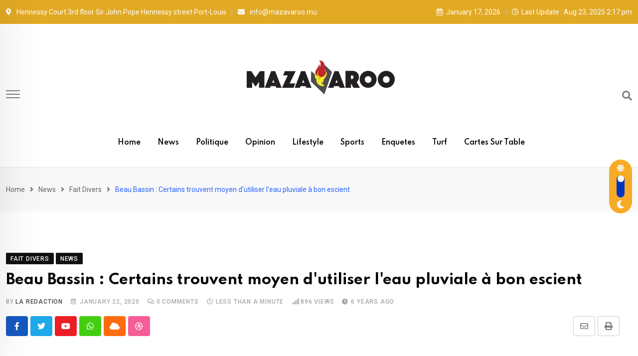

--- FILE ---
content_type: text/html; charset=UTF-8
request_url: https://www.mazavaroo.mu/beau-bassin-il-ramasse-leau-de-la-pluie-pour-faire-le-nettoyage/
body_size: 15414
content:
<!doctype html>
<html lang="en-US" data-theme="light-mode">
<head>
	<meta charset="UTF-8">
	<meta name="viewport" content="width=device-width, initial-scale=1.0">
	<link rel="profile" href="https://gmpg.org/xfn/11" />
	<title>Beau Bassin : Certains trouvent moyen d&#039;utiliser l&#039;eau pluviale à bon escient</title>
<meta name='robots' content='max-image-preview:large' />
<noscript><style>#preloader{display:none;}</style></noscript><link rel='dns-prefetch' href='//fonts.googleapis.com' />
<link rel='dns-prefetch' href='//s.w.org' />
<link rel="alternate" type="application/rss+xml" title=" &raquo; Feed" href="https://www.mazavaroo.mu/feed/" />
<link rel="alternate" type="application/rss+xml" title=" &raquo; Comments Feed" href="https://www.mazavaroo.mu/comments/feed/" />
<meta property="og:site_name" content=""/><meta property="og:title" content="Beau Bassin : Certains trouvent moyen d&#039;utiliser l&#039;eau pluviale à bon escient"/><meta property="og:type" content="article"/><meta property="og:url" content="https://www.mazavaroo.mu/beau-bassin-il-ramasse-leau-de-la-pluie-pour-faire-le-nettoyage/"/><meta property="og:image" content=""/><script type="text/javascript">
window._wpemojiSettings = {"baseUrl":"https:\/\/s.w.org\/images\/core\/emoji\/13.1.0\/72x72\/","ext":".png","svgUrl":"https:\/\/s.w.org\/images\/core\/emoji\/13.1.0\/svg\/","svgExt":".svg","source":{"concatemoji":"https:\/\/www.mazavaroo.mu\/wp-includes\/js\/wp-emoji-release.min.js?ver=5.9.1"}};
/*! This file is auto-generated */
!function(e,a,t){var n,r,o,i=a.createElement("canvas"),p=i.getContext&&i.getContext("2d");function s(e,t){var a=String.fromCharCode;p.clearRect(0,0,i.width,i.height),p.fillText(a.apply(this,e),0,0);e=i.toDataURL();return p.clearRect(0,0,i.width,i.height),p.fillText(a.apply(this,t),0,0),e===i.toDataURL()}function c(e){var t=a.createElement("script");t.src=e,t.defer=t.type="text/javascript",a.getElementsByTagName("head")[0].appendChild(t)}for(o=Array("flag","emoji"),t.supports={everything:!0,everythingExceptFlag:!0},r=0;r<o.length;r++)t.supports[o[r]]=function(e){if(!p||!p.fillText)return!1;switch(p.textBaseline="top",p.font="600 32px Arial",e){case"flag":return s([127987,65039,8205,9895,65039],[127987,65039,8203,9895,65039])?!1:!s([55356,56826,55356,56819],[55356,56826,8203,55356,56819])&&!s([55356,57332,56128,56423,56128,56418,56128,56421,56128,56430,56128,56423,56128,56447],[55356,57332,8203,56128,56423,8203,56128,56418,8203,56128,56421,8203,56128,56430,8203,56128,56423,8203,56128,56447]);case"emoji":return!s([10084,65039,8205,55357,56613],[10084,65039,8203,55357,56613])}return!1}(o[r]),t.supports.everything=t.supports.everything&&t.supports[o[r]],"flag"!==o[r]&&(t.supports.everythingExceptFlag=t.supports.everythingExceptFlag&&t.supports[o[r]]);t.supports.everythingExceptFlag=t.supports.everythingExceptFlag&&!t.supports.flag,t.DOMReady=!1,t.readyCallback=function(){t.DOMReady=!0},t.supports.everything||(n=function(){t.readyCallback()},a.addEventListener?(a.addEventListener("DOMContentLoaded",n,!1),e.addEventListener("load",n,!1)):(e.attachEvent("onload",n),a.attachEvent("onreadystatechange",function(){"complete"===a.readyState&&t.readyCallback()})),(n=t.source||{}).concatemoji?c(n.concatemoji):n.wpemoji&&n.twemoji&&(c(n.twemoji),c(n.wpemoji)))}(window,document,window._wpemojiSettings);
</script>
<style type="text/css">
img.wp-smiley,
img.emoji {
	display: inline !important;
	border: none !important;
	box-shadow: none !important;
	height: 1em !important;
	width: 1em !important;
	margin: 0 0.07em !important;
	vertical-align: -0.1em !important;
	background: none !important;
	padding: 0 !important;
}
</style>
	<link rel='stylesheet' id='wp-block-library-css'  href='https://www.mazavaroo.mu/wp-includes/css/dist/block-library/style.min.css?ver=5.9.1' type='text/css' media='all' />
<style id='wp-block-library-theme-inline-css' type='text/css'>
.wp-block-audio figcaption{color:#555;font-size:13px;text-align:center}.is-dark-theme .wp-block-audio figcaption{color:hsla(0,0%,100%,.65)}.wp-block-code>code{font-family:Menlo,Consolas,monaco,monospace;color:#1e1e1e;padding:.8em 1em;border:1px solid #ddd;border-radius:4px}.wp-block-embed figcaption{color:#555;font-size:13px;text-align:center}.is-dark-theme .wp-block-embed figcaption{color:hsla(0,0%,100%,.65)}.blocks-gallery-caption{color:#555;font-size:13px;text-align:center}.is-dark-theme .blocks-gallery-caption{color:hsla(0,0%,100%,.65)}.wp-block-image figcaption{color:#555;font-size:13px;text-align:center}.is-dark-theme .wp-block-image figcaption{color:hsla(0,0%,100%,.65)}.wp-block-pullquote{border-top:4px solid;border-bottom:4px solid;margin-bottom:1.75em;color:currentColor}.wp-block-pullquote__citation,.wp-block-pullquote cite,.wp-block-pullquote footer{color:currentColor;text-transform:uppercase;font-size:.8125em;font-style:normal}.wp-block-quote{border-left:.25em solid;margin:0 0 1.75em;padding-left:1em}.wp-block-quote cite,.wp-block-quote footer{color:currentColor;font-size:.8125em;position:relative;font-style:normal}.wp-block-quote.has-text-align-right{border-left:none;border-right:.25em solid;padding-left:0;padding-right:1em}.wp-block-quote.has-text-align-center{border:none;padding-left:0}.wp-block-quote.is-large,.wp-block-quote.is-style-large,.wp-block-quote.is-style-plain{border:none}.wp-block-search .wp-block-search__label{font-weight:700}.wp-block-group:where(.has-background){padding:1.25em 2.375em}.wp-block-separator{border:none;border-bottom:2px solid;margin-left:auto;margin-right:auto;opacity:.4}.wp-block-separator:not(.is-style-wide):not(.is-style-dots){width:100px}.wp-block-separator.has-background:not(.is-style-dots){border-bottom:none;height:1px}.wp-block-separator.has-background:not(.is-style-wide):not(.is-style-dots){height:2px}.wp-block-table thead{border-bottom:3px solid}.wp-block-table tfoot{border-top:3px solid}.wp-block-table td,.wp-block-table th{padding:.5em;border:1px solid;word-break:normal}.wp-block-table figcaption{color:#555;font-size:13px;text-align:center}.is-dark-theme .wp-block-table figcaption{color:hsla(0,0%,100%,.65)}.wp-block-video figcaption{color:#555;font-size:13px;text-align:center}.is-dark-theme .wp-block-video figcaption{color:hsla(0,0%,100%,.65)}.wp-block-template-part.has-background{padding:1.25em 2.375em;margin-top:0;margin-bottom:0}
</style>
<style id='global-styles-inline-css' type='text/css'>
body{--wp--preset--color--black: #000000;--wp--preset--color--cyan-bluish-gray: #abb8c3;--wp--preset--color--white: #ffffff;--wp--preset--color--pale-pink: #f78da7;--wp--preset--color--vivid-red: #cf2e2e;--wp--preset--color--luminous-vivid-orange: #ff6900;--wp--preset--color--luminous-vivid-amber: #fcb900;--wp--preset--color--light-green-cyan: #7bdcb5;--wp--preset--color--vivid-green-cyan: #00d084;--wp--preset--color--pale-cyan-blue: #8ed1fc;--wp--preset--color--vivid-cyan-blue: #0693e3;--wp--preset--color--vivid-purple: #9b51e0;--wp--preset--color--neeon-primary: #2962ff;--wp--preset--color--neeon-secondary: #0034c2;--wp--preset--color--neeon-button-dark-gray: #333333;--wp--preset--color--neeon-button-light-gray: #a5a6aa;--wp--preset--color--neeon-button-white: #ffffff;--wp--preset--gradient--vivid-cyan-blue-to-vivid-purple: linear-gradient(135deg,rgba(6,147,227,1) 0%,rgb(155,81,224) 100%);--wp--preset--gradient--light-green-cyan-to-vivid-green-cyan: linear-gradient(135deg,rgb(122,220,180) 0%,rgb(0,208,130) 100%);--wp--preset--gradient--luminous-vivid-amber-to-luminous-vivid-orange: linear-gradient(135deg,rgba(252,185,0,1) 0%,rgba(255,105,0,1) 100%);--wp--preset--gradient--luminous-vivid-orange-to-vivid-red: linear-gradient(135deg,rgba(255,105,0,1) 0%,rgb(207,46,46) 100%);--wp--preset--gradient--very-light-gray-to-cyan-bluish-gray: linear-gradient(135deg,rgb(238,238,238) 0%,rgb(169,184,195) 100%);--wp--preset--gradient--cool-to-warm-spectrum: linear-gradient(135deg,rgb(74,234,220) 0%,rgb(151,120,209) 20%,rgb(207,42,186) 40%,rgb(238,44,130) 60%,rgb(251,105,98) 80%,rgb(254,248,76) 100%);--wp--preset--gradient--blush-light-purple: linear-gradient(135deg,rgb(255,206,236) 0%,rgb(152,150,240) 100%);--wp--preset--gradient--blush-bordeaux: linear-gradient(135deg,rgb(254,205,165) 0%,rgb(254,45,45) 50%,rgb(107,0,62) 100%);--wp--preset--gradient--luminous-dusk: linear-gradient(135deg,rgb(255,203,112) 0%,rgb(199,81,192) 50%,rgb(65,88,208) 100%);--wp--preset--gradient--pale-ocean: linear-gradient(135deg,rgb(255,245,203) 0%,rgb(182,227,212) 50%,rgb(51,167,181) 100%);--wp--preset--gradient--electric-grass: linear-gradient(135deg,rgb(202,248,128) 0%,rgb(113,206,126) 100%);--wp--preset--gradient--midnight: linear-gradient(135deg,rgb(2,3,129) 0%,rgb(40,116,252) 100%);--wp--preset--gradient--neeon-gradient-color: linear-gradient(135deg, rgba(255, 0, 0, 1) 0%, rgba(252, 75, 51, 1) 100%);--wp--preset--duotone--dark-grayscale: url('#wp-duotone-dark-grayscale');--wp--preset--duotone--grayscale: url('#wp-duotone-grayscale');--wp--preset--duotone--purple-yellow: url('#wp-duotone-purple-yellow');--wp--preset--duotone--blue-red: url('#wp-duotone-blue-red');--wp--preset--duotone--midnight: url('#wp-duotone-midnight');--wp--preset--duotone--magenta-yellow: url('#wp-duotone-magenta-yellow');--wp--preset--duotone--purple-green: url('#wp-duotone-purple-green');--wp--preset--duotone--blue-orange: url('#wp-duotone-blue-orange');--wp--preset--font-size--small: 12px;--wp--preset--font-size--medium: 20px;--wp--preset--font-size--large: 36px;--wp--preset--font-size--x-large: 42px;--wp--preset--font-size--normal: 16px;--wp--preset--font-size--huge: 50px;}.has-black-color{color: var(--wp--preset--color--black) !important;}.has-cyan-bluish-gray-color{color: var(--wp--preset--color--cyan-bluish-gray) !important;}.has-white-color{color: var(--wp--preset--color--white) !important;}.has-pale-pink-color{color: var(--wp--preset--color--pale-pink) !important;}.has-vivid-red-color{color: var(--wp--preset--color--vivid-red) !important;}.has-luminous-vivid-orange-color{color: var(--wp--preset--color--luminous-vivid-orange) !important;}.has-luminous-vivid-amber-color{color: var(--wp--preset--color--luminous-vivid-amber) !important;}.has-light-green-cyan-color{color: var(--wp--preset--color--light-green-cyan) !important;}.has-vivid-green-cyan-color{color: var(--wp--preset--color--vivid-green-cyan) !important;}.has-pale-cyan-blue-color{color: var(--wp--preset--color--pale-cyan-blue) !important;}.has-vivid-cyan-blue-color{color: var(--wp--preset--color--vivid-cyan-blue) !important;}.has-vivid-purple-color{color: var(--wp--preset--color--vivid-purple) !important;}.has-black-background-color{background-color: var(--wp--preset--color--black) !important;}.has-cyan-bluish-gray-background-color{background-color: var(--wp--preset--color--cyan-bluish-gray) !important;}.has-white-background-color{background-color: var(--wp--preset--color--white) !important;}.has-pale-pink-background-color{background-color: var(--wp--preset--color--pale-pink) !important;}.has-vivid-red-background-color{background-color: var(--wp--preset--color--vivid-red) !important;}.has-luminous-vivid-orange-background-color{background-color: var(--wp--preset--color--luminous-vivid-orange) !important;}.has-luminous-vivid-amber-background-color{background-color: var(--wp--preset--color--luminous-vivid-amber) !important;}.has-light-green-cyan-background-color{background-color: var(--wp--preset--color--light-green-cyan) !important;}.has-vivid-green-cyan-background-color{background-color: var(--wp--preset--color--vivid-green-cyan) !important;}.has-pale-cyan-blue-background-color{background-color: var(--wp--preset--color--pale-cyan-blue) !important;}.has-vivid-cyan-blue-background-color{background-color: var(--wp--preset--color--vivid-cyan-blue) !important;}.has-vivid-purple-background-color{background-color: var(--wp--preset--color--vivid-purple) !important;}.has-black-border-color{border-color: var(--wp--preset--color--black) !important;}.has-cyan-bluish-gray-border-color{border-color: var(--wp--preset--color--cyan-bluish-gray) !important;}.has-white-border-color{border-color: var(--wp--preset--color--white) !important;}.has-pale-pink-border-color{border-color: var(--wp--preset--color--pale-pink) !important;}.has-vivid-red-border-color{border-color: var(--wp--preset--color--vivid-red) !important;}.has-luminous-vivid-orange-border-color{border-color: var(--wp--preset--color--luminous-vivid-orange) !important;}.has-luminous-vivid-amber-border-color{border-color: var(--wp--preset--color--luminous-vivid-amber) !important;}.has-light-green-cyan-border-color{border-color: var(--wp--preset--color--light-green-cyan) !important;}.has-vivid-green-cyan-border-color{border-color: var(--wp--preset--color--vivid-green-cyan) !important;}.has-pale-cyan-blue-border-color{border-color: var(--wp--preset--color--pale-cyan-blue) !important;}.has-vivid-cyan-blue-border-color{border-color: var(--wp--preset--color--vivid-cyan-blue) !important;}.has-vivid-purple-border-color{border-color: var(--wp--preset--color--vivid-purple) !important;}.has-vivid-cyan-blue-to-vivid-purple-gradient-background{background: var(--wp--preset--gradient--vivid-cyan-blue-to-vivid-purple) !important;}.has-light-green-cyan-to-vivid-green-cyan-gradient-background{background: var(--wp--preset--gradient--light-green-cyan-to-vivid-green-cyan) !important;}.has-luminous-vivid-amber-to-luminous-vivid-orange-gradient-background{background: var(--wp--preset--gradient--luminous-vivid-amber-to-luminous-vivid-orange) !important;}.has-luminous-vivid-orange-to-vivid-red-gradient-background{background: var(--wp--preset--gradient--luminous-vivid-orange-to-vivid-red) !important;}.has-very-light-gray-to-cyan-bluish-gray-gradient-background{background: var(--wp--preset--gradient--very-light-gray-to-cyan-bluish-gray) !important;}.has-cool-to-warm-spectrum-gradient-background{background: var(--wp--preset--gradient--cool-to-warm-spectrum) !important;}.has-blush-light-purple-gradient-background{background: var(--wp--preset--gradient--blush-light-purple) !important;}.has-blush-bordeaux-gradient-background{background: var(--wp--preset--gradient--blush-bordeaux) !important;}.has-luminous-dusk-gradient-background{background: var(--wp--preset--gradient--luminous-dusk) !important;}.has-pale-ocean-gradient-background{background: var(--wp--preset--gradient--pale-ocean) !important;}.has-electric-grass-gradient-background{background: var(--wp--preset--gradient--electric-grass) !important;}.has-midnight-gradient-background{background: var(--wp--preset--gradient--midnight) !important;}.has-small-font-size{font-size: var(--wp--preset--font-size--small) !important;}.has-medium-font-size{font-size: var(--wp--preset--font-size--medium) !important;}.has-large-font-size{font-size: var(--wp--preset--font-size--large) !important;}.has-x-large-font-size{font-size: var(--wp--preset--font-size--x-large) !important;}
</style>
<link rel='stylesheet' id='neeon-gfonts-css'  href='//fonts.googleapis.com/css?family=Roboto%3A500%2C700%2C400%7CSpartan%3A400%2C500%2C600%2C700%2C600&#038;display=fallback&#038;ver=1.9' type='text/css' media='all' />
<link rel='stylesheet' id='bootstrap-css'  href='https://www.mazavaroo.mu/wp-content/themes/neeon/assets/css/bootstrap.min.css?ver=1.9' type='text/css' media='all' />
<link rel='stylesheet' id='flaticon-neeon-css'  href='https://www.mazavaroo.mu/wp-content/themes/neeon/assets/fonts/flaticon-neeon/flaticon.css?ver=1.9' type='text/css' media='all' />
<link rel='stylesheet' id='magnific-popup-css'  href='https://www.mazavaroo.mu/wp-content/themes/neeon/assets/css/magnific-popup.css?ver=1.9' type='text/css' media='all' />
<link rel='stylesheet' id='font-awesome-css'  href='https://www.mazavaroo.mu/wp-content/themes/neeon/assets/css/font-awesome.min.css?ver=1.9' type='text/css' media='all' />
<link rel='stylesheet' id='animate-css'  href='https://www.mazavaroo.mu/wp-content/themes/neeon/assets/css/animate.min.css?ver=1.9' type='text/css' media='all' />
<link rel='stylesheet' id='neeon-default-css'  href='https://www.mazavaroo.mu/wp-content/themes/neeon/assets/css/default.css?ver=1.9' type='text/css' media='all' />
<link rel='stylesheet' id='neeon-elementor-css'  href='https://www.mazavaroo.mu/wp-content/themes/neeon/assets/css/elementor.css?ver=1.9' type='text/css' media='all' />
<link rel='stylesheet' id='neeon-style-css'  href='https://www.mazavaroo.mu/wp-content/themes/neeon/assets/css/style.css?ver=1.9' type='text/css' media='all' />
<style id='neeon-style-inline-css' type='text/css'>
	
	.entry-banner {
					background-color: #f7f7f7;
			}

	.content-area {
		padding-top: 80px; 
		padding-bottom: 80px;
	}

		#page .content-area {
		background-image: url(  );
		background-color: #ffffff;
	}
	
	.error-page-area {		 
		background-color: #ffffff;
	}
	
	
</style>
<link rel='stylesheet' id='__EPYT__style-css'  href='https://www.mazavaroo.mu/wp-content/plugins/youtube-embed-plus/styles/ytprefs.min.css?ver=14.2.1' type='text/css' media='all' />
<style id='__EPYT__style-inline-css' type='text/css'>

                .epyt-gallery-thumb {
                        width: 33.333%;
                }
                
</style>
<style id='neeon-dynamic-inline-css' type='text/css'>
@media ( min-width:1400px ) { .container {  max-width: 1320px; } } a { color: #f7ab27; } .primary-color { color: #f7ab27; } .secondary-color { color: #0034c2; } #preloader { background-color: #ffffff; } .loader .cssload-inner.cssload-one, .loader .cssload-inner.cssload-two, .loader .cssload-inner.cssload-three { border-color: #f7ab27; } .scroll-wrap:after { color: #f7ab27; } .scroll-wrap svg.scroll-circle path {   stroke: #f7ab27; } .site-header .site-branding a, .mean-container .mean-bar .mobile-logo, .additional-menu-area .sidenav .additional-logo a { color: #f7ab27; } .site-header .site-branding a img {  max-width: 300px; } body { color: #6c6f72; font-family: 'Roboto', sans-serif !important; font-size: 16px; line-height: 28px; font-weight : normal; font-style: normal; } h1,h2,h3,h4,h5,h6 { font-family: 'Spartan', sans-serif; font-weight : 700; } h1 { font-size: 36px; line-height: 40px; font-style: normal; } h2 { font-size: 28.44px; line-height: 32px; font-style: normal; } h3 { font-size: 22.63px; line-height: 33px; font-style: normal; } h4 { font-size: 20.25px; line-height: 30px; font-style: normal; } h5 { font-size: 18px; line-height: 28px; font-style: normal; } h6 { font-size: 16px; line-height: 26px; font-style: normal; } .topbar-style-1 .header-top-bar { background-color: #292929; color: #e0e0e0; } .ticker-title { color: #e0e0e0; } .topbar-style-1 .tophead-social li a i, .topbar-style-1 .header-top-bar .social-label, .topbar-style-1 .header-top-bar a { color: #e0e0e0; } .topbar-style-1 .header-top-bar i, .topbar-style-1 .header-top-bar a:hover, .topbar-style-1 .tophead-social li a:hover i { color: #ffffff; } .topbar-style-2 .header-top-bar { background-color: #e2a924; color: #ffffff; } .topbar-style-2 .header-top-bar a { color: #ffffff; } .topbar-style-2 .tophead-left i, .topbar-style-2 .tophead-right i { color: #ffffff; } .topbar-style-3 .header-top-bar { background-color: #f7f7f7; color: #818181; } .topbar-style-3 .header-top-bar .social-label { color: #818181; } .topbar-style-3 .header-top-bar a { color: #818181; } .topbar-style-3 .tophead-left i, .topbar-style-3 .tophead-right i { color: #818181; } .topbar-style-4 .header-top-bar { background-color: #292929; color: #c7c3c3; } .topbar-style-4 .header-top-bar .social-label { color: #c7c3c3; } .topbar-style-4 .header-top-bar a { color: #c7c3c3; } .topbar-style-4 .tophead-left i, .topbar-style-4 .tophead-right i { color: #ffffff; } .site-header .main-navigation nav ul li a { font-family: 'Spartan', sans-serif; font-size: 14px; line-height: 22px; font-weight : 600; color: #000000; font-style: normal; } .site-header .main-navigation ul li ul li a { font-family: 'Spartan', sans-serif; font-size: 13px; line-height: 22px; font-weight : 500; color: #656567; font-style: normal; } .mean-container .mean-nav ul li a { font-family: 'Spartan', sans-serif; font-size: 13px; line-height: 22px; font-weight : 600; font-style: normal; } .rt-topbar-menu .menu li a { font-family: 'Spartan', sans-serif; font-size: 14px; line-height: 22px; color: #c7c3c3; font-style: normal; } .site-header .main-navigation ul.menu > li > a:hover { color: #f7ab27; } .site-header .main-navigation ul.menu li.current-menu-item > a, .site-header .main-navigation ul.menu > li.current > a { color: #f7ab27; } .site-header .main-navigation ul.menu li.current-menu-ancestor > a { color: #f7ab27; } .header-style-1 .site-header .rt-sticky-menu .main-navigation nav > ul > li > a, .header-style-2 .site-header .rt-sticky-menu .main-navigation nav > ul > li > a, .header-style-3 .site-header .rt-sticky-menu .main-navigation nav > ul > li > a, .header-style-4 .site-header .rt-sticky-menu .main-navigation nav > ul > li > a { color: #000000; } .header-style-1 .site-header .rt-sticky-menu .main-navigation nav > ul > li > a:hover, .header-style-2 .site-header .rt-sticky-menu .main-navigation nav > ul > li > a:hover, .header-style-3 .site-header .rt-sticky-menu .main-navigation nav > ul > li > a:hover, .header-style-4 .site-header .rt-sticky-menu .main-navigation nav > ul > li > a:hover { color: #f7ab27; } .site-header .main-navigation nav ul li a.active { color: #f7ab27; } .site-header .main-navigation nav > ul > li > a::before { background-color: #f7ab27; } .header-style-1 .site-header .main-navigation ul.menu > li.current > a:hover, .header-style-1 .site-header .main-navigation ul.menu > li.current-menu-item > a:hover, .header-style-1 .site-header .main-navigation ul li a.active, .header-style-1 .site-header .main-navigation ul.menu > li.current-menu-item > a, .header-style-1 .site-header .main-navigation ul.menu > li.current > a { color: #f7ab27; } .info-menu-bar .cart-icon-area .cart-icon-num, .header-search-field .search-form .search-button:hover { background-color: #f7ab27; } .additional-menu-area .sidenav-social span a:hover { background-color: #f7ab27; } .additional-menu-area .sidenav ul li a:hover { color: #f7ab27; } .rt-slide-nav .offscreen-navigation li.current-menu-item > a, .rt-slide-nav .offscreen-navigation li.current-menu-parent > a { color: #f7ab27; } .rt-slide-nav .offscreen-navigation ul li > a:hover:before { background-color: #f7ab27; } .site-header .main-navigation ul li ul { background-color: #ffffff; } .site-header .main-navigation ul.menu li ul.sub-menu li a:hover { color: #f7ab27; } .site-header .main-navigation ul li ul.sub-menu li:hover > a:before { background-color: #f7ab27; } .site-header .main-navigation ul li ul.sub-menu li.menu-item-has-children:hover:before { color: #f7ab27; } .site-header .main-navigation ul li ul li:hover { background-color: #ffffff; } .site-header .main-navigation ul li.mega-menu > ul.sub-menu { background-color: #ffffff} .site-header .main-navigation ul li.mega-menu > ul.sub-menu li:before { color: #f7ab27; } .site-header .main-navigation ul li ul.sub-menu li.menu-item-has-children:before { color: #656567; } .mean-container a.meanmenu-reveal, .mean-container .mean-nav ul li a.mean-expand { color: #f7ab27; } .mean-container a.meanmenu-reveal span { background-color: #f7ab27; } .mean-container .mean-nav ul li a:hover, .mean-container .mean-nav > ul > li.current-menu-item > a { color: #f7ab27; } .mean-container .mean-nav ul li.current_page_item > a, .mean-container .mean-nav ul li.current-menu-item > a, .mean-container .mean-nav ul li.current-menu-parent > a { color: #f7ab27; } .cart-area .cart-trigger-icon > span { background-color: #f7ab27; } .site-header .search-box .search-text { border-color: #f7ab27; } .header-style-1 .site-header .header-top .icon-left, .header-style-1 .site-header .header-top .info-text a:hover { color: #f7ab27; } .header-style-2 .header-icon-area .header-search-box a:hover i { background-color: #f7ab27; } .header-style-3 .site-header .info-wrap .info i { color: #f7ab27; } .header-style-6 .header-search-six .search-form button:hover, .header-style-8 .header-search-six .search-form button:hover, .header-style-10 .header-search-six .search-form button:hover { color: #f7ab27; } .cart-area .cart-trigger-icon:hover, .header-icon-area .search-icon a:hover, .header-icon-area .user-icon-area a:hover, .menu-user .user-icon-area a:hover { color: #f7ab27; } .additional-menu-area .sidenav .closebtn { background-color: #f7ab27; } .mobile-top-bar .header-top .icon-left, .mobile-top-bar .header-top .info-text a:hover, .additional-menu-area .sidenav-address span a:hover, .additional-menu-area .sidenav-address span i { color: #f7ab27; } .header__switch {   background: #f7ab27; } .header__switch__main {   background: #0034c2; } .breadcrumb-area .entry-breadcrumb span a, .breadcrumb-trail ul.trail-items li a { color: #646464; } .breadcrumb-area .entry-breadcrumb span a:hover, .breadcrumb-trail ul.trail-items li a:hover { color: #2962ff; } .breadcrumb-trail ul.trail-items li, .entry-banner .entry-breadcrumb .delimiter, .entry-banner .entry-breadcrumb .dvdr { color: #646464; } .breadcrumb-area .entry-breadcrumb .current-item { color: #2962ff; } .entry-banner:after {   background: rgba(247, 247, 247, 0.1); } .entry-banner .entry-banner-content { padding-top: 30px; padding-bottom: 30px; } .footer-area .widgettitle { color: #ffffff; } .footer-top-area .widget a, .footer-top-area .widget ul.menu li a:before, .footer-top-area .widget_archive li a:before, .footer-top-area ul li.recentcomments a:before, .footer-top-area ul li.recentcomments span a:before, .footer-top-area .widget_categories li a:before, .footer-top-area .widget_pages li a:before, .footer-top-area .widget_meta li a:before, .footer-top-area .widget_recent_entries ul li a:before, .footer-top-area .post-box-style .post-content .entry-title a { color: #d0d0d0; } .footer-top-area .widget a:hover, .footer-top-area .widget a:active, .footer-top-area ul li a:hover i, .footer-top-area .widget ul.menu li a:hover:before, .footer-top-area .widget_archive li a:hover:before, .footer-top-area .widget_categories li a:hover:before, .footer-top-area .widget_pages li a:hover:before, .footer-top-area .widget_meta li a:hover:before, .footer-top-area .widget_recent_entries ul li a:hover:before, .footer-top-area .post-box-style .post-content .entry-title a:hover { color: #ffffff; } .footer-top-area .widget_tag_cloud a { color: #d0d0d0 !important; } .footer-top-area .widget_tag_cloud a:hover { color: #ffffff !important; } .footer-top-area .post-box-style .post-box-cat a, .footer-top-area .post-box-style .post-box-date, .footer-top-area .post-box-style .entry-cat a, .footer-top-area .post-box-style .entry-date { color: #d0d0d0; } .footer-area .footer-social li a:hover { background: #f7ab27; } .footer-top-area .widget_categories ul li a:hover::before, .footer-top-area .rt-category .rt-item a:hover .rt-cat-name::before { background-color: #f7ab27; } .rt-box-title-1 span { border-top-color: #f7ab27; } .footer-area .copyright { color: #d0d0d0; } .footer-area .copyright a { color: #d0d0d0; } .footer-area .copyright a:hover { color: #ffffff; } .footer-style-1 .footer-area { background-color: #0f1012; color: #d0d0d0; } .footer-style-2 .footer-top-area { background-color: #0f1012; color: #d0d0d0; } .footer-style-3 .footer-area .widgettitle {   color: #ffffff; } .footer-style-3 .footer-top-area { background-color: #0f1012; color: #d0d0d0; } .footer-style-3 .footer-area .copyright { color: #d0d0d0; } .footer-style-3 .footer-area .copyright a:hover {   color: #ffffff; } .footer-style-3 .footer-top-area a, .footer-style-3 .footer-area .copyright a, .footer-style-3 .footer-top-area .widget ul.menu li a { color: #d0d0d0; } .footer-style-3 .footer-top-area a:hover, .footer-style-3 .footer-area .copyright a:hover, .footer-style-3 .footer-top-area .widget ul.menu li a:hover { color: #ffffff; } .footer-style-3 .footer-top-area .widget ul.menu li a:after {   background-color: #ffffff; } .footer-style-4 .footer-area { background-color: #0f1012; color: #d0d0d0; } .footer-style-5 .footer-area .widgettitle {   color: #000000; } .footer-style-5 .footer-area { background-color: #f7f7f7; color: #000000; } .footer-style-5 .footer-top-area .widget a, .footer-style-5 .footer-top-area .post-box-style .post-content .entry-title a, .footer-style-5 .footer-top-area .post-box-style .post-content .entry-title a:hover { color: #000000; } .footer-style-5 .footer-top-area .widget a:hover, .footer-style-5 .footer-area .copyright a:hover { color: #dd8d13; } .footer-style-5 .footer-area .copyright, .footer-style-5 .footer-area .copyright a, .footer-style-5 .footer-top-area .post-box-style .entry-cat a, .footer-style-5 .footer-top-area .post-box-style .entry-date {   color: #a5a6aa; } .post-box-style .entry-cat a:hover, .post-tab-layout .post-tab-cat a:hover { color: #f7ab27; } .sidebar-widget-area .widget .widgettitle .titledot, .rt-category-style2 .rt-item:hover .rt-cat-count, .sidebar-widget-area .widget_tag_cloud a:hover, .sidebar-widget-area .widget_product_tag_cloud a:hover, .post-box-style .item-list:hover .post-box-img .post-img::after, .post-tab-layout ul.btn-tab li .active, .post-tab-layout ul.btn-tab li a:hover { background-color: #f7ab27; } .rt-image-style3 .rt-image:after, .widget_neeon_about_author .author-widget:after { background-image: linear-gradient(38deg, #512da8 0%, #f7ab27 100%); } .error-page-content .error-title { color: #000000; } .error-page-content p { color: #6c6f72; } .play-btn-white, a.button-style-4:hover { color: #f7ab27; } .button-style-2, .search-form button, .play-btn-primary, .button-style-1:hover:before, a.button-style-3:hover, .section-title .swiper-button > div:hover { background-color: #f7ab27; } .play-btn-primary:hover, .play-btn-white:hover, .play-btn-white-xl:hover, .play-btn-white-lg:hover, .play-btn-transparent:hover, .play-btn-transparent-2:hover, .play-btn-transparent-3:hover, .play-btn-gray:hover, .search-form button:hover, .button-style-2:hover:before { background-color: #0034c2; } a.button-style-4.btn-common:hover path.rt-button-cap { stroke: #f7ab27; } .entry-header ul.entry-meta li a:hover, .entry-footer ul.item-tags li a:hover { color: #f7ab27; } .rt-related-post-info .post-title a:hover, .rt-related-post-info .post-date ul li.post-relate-date, .post-detail-style2 .show-image .entry-header ul.entry-meta li a:hover { color: #f7ab27; } .about-author ul.author-box-social li a:hover, .rt-related-post .entry-content .entry-categories a:hover { color: #f7ab27; } .post-navigation a:hover { color: #f7ab27; } .entry-header .entry-meta ul li i, .entry-header .entry-meta ul li a:hover { color: #f7ab27; } .single-post .entry-content ol li:before, .entry-content ol li:before, .meta-tags a:hover { background-color: #f7ab27; } .rt-related-post .title-section h2:after, .single-post .ajax-scroll-post > .type-post:after { background-color: #f7ab27; } .entry-footer .item-tags a:hover { background-color: #f7ab27; } .blog-box ul.entry-meta li a:hover, .blog-layout-1 .blog-box ul.entry-meta li a:hover, .blog-box ul.entry-meta li.post-comment a:hover { color: #f7ab27; } .entry-categories .category-style, .admin-author .author-designation::after, .admin-author .author-box-social li a:hover { background-color: #f7ab27; } #respond form .btn-send { background-color: #f7ab27; } #respond form .btn-send:hover {   background: #0034c2; } .item-comments .item-comments-list ul.comments-list li .comment-reply { background-color: #f7ab27; } form.post-password-form input[type="submit"] {   background: #f7ab27; } form.post-password-form input[type="submit"]:hover {   background: #0034c2; } .pagination-area li.active a:hover, .pagination-area ul li.active a, .pagination-area ul li a:hover, .pagination-area ul li span.current { background-color: #f7ab27; } .fluentform .subscribe-form h4::after, .fluentform .subscribe-form h4::before, .fluentform .contact-form .ff_btn_style, .fluentform .subscribe-form .ff_btn_style, .fluentform .subscribe-form-2 .ff_btn_style, .fluentform .contact-form .ff_btn_style:hover, .fluentform .subscribe-form .ff_btn_style:hover, .fluentform .subscribe-form-2 .ff_btn_style:hover { background-color: #f7ab27; } .fluentform .contact-form .ff_btn_style:hover:before, .fluentform .subscribe-form .ff_btn_style:hover:before, .fluentform .subscribe-form-2 .ff_btn_style:hover:before { background-color: #0034c2; } .fluentform .contact-form .ff-el-form-control:focus, .fluentform .subscribe-form .ff-el-form-control:focus, .fluentform .subscribe-form-2 .ff-el-form-control:focus { border-color: #f7ab27; } #sb_instagram #sbi_images .sbi_item .sbi_photo_wrap::before {   background-color: rgba(247, 171, 39, 0.7); } .ticker-wrapper .ticker-swipe { background-color: #292929; } .ticker-content a { color: #e0e0e0 !important; } .ticker-content a:hover { color: #ffffff !important; } .single .neeon-progress-bar {   height: 4px;   background: linear-gradient(90deg, #2962ff 0%, #0034c2 100%); } .rt-news-ticker-holder i { background-image: linear-gradient(45deg, #0034c2, #f7ab27); } body .wpuf-dashboard-container .wpuf-pagination .page-numbers.current, body .wpuf-dashboard-container .wpuf-pagination .page-numbers:hover, body .wpuf-dashboard-container .wpuf-dashboard-navigation .wpuf-menu-item.active a, body .wpuf-dashboard-container .wpuf-dashboard-navigation .wpuf-menu-item:hover a, .wpuf-login-form .submit > input, .wpuf-submit > input, .wpuf-submit > button {   background: #f7ab27; } .wpuf-login-form .submit > input:hover, .wpuf-submit > input:hover, .wpuf-submit > button:hover {   background: #0034c2; } .woocommerce-MyAccount-navigation ul li a:hover, .woocommerce .rt-product-block .price-title-box .rt-title a:hover, .woocommerce .product-details-page .product_meta > span a:hover, .woocommerce-cart table.woocommerce-cart-form__contents .product-name a:hover, .woocommerce .product-details-page .post-social-sharing ul.item-social li a:hover, .woocommerce .product-details-page table.group_table td > label > a:hover, .cart-area .minicart-title a:hover, .cart-area .minicart-remove a:hover { color: #f7ab27; } .woocommerce .rt-product-block .rt-buttons-area .btn-icons a:hover, .woocommerce div.product .woocommerce-tabs ul.tabs li a:before { background-color: #f7ab27; } .woocommerce #respond input#submit.alt, .woocommerce #respond input#submit, .woocommerce button.button.alt, .woocommerce input.button.alt, .woocommerce button.button, .woocommerce a.button.alt, .woocommerce input.button, .woocommerce a.button, .cart-btn a.button, #yith-quick-view-close { background-color: #f7ab27; } .woocommerce #respond input#submit.alt:hover, .woocommerce #respond input#submit:hover, .woocommerce button.button.alt:hover, .woocommerce input.button.alt:hover, .woocommerce button.button:hover, .woocommerce a.button.alt:hover, .woocommerce input.button:hover, .woocommerce a.button:hover, .cart-btn a.button:hover, #yith-quick-view-close:hover { background-color: #0034c2; } .woocommerce-message, .woocommerce-info {   border-top-color: #f7ab27; } [data-theme="dark-mode"] body, [data-theme="dark-mode"] .header-area, [data-theme="dark-mode"] .header-menu, [data-theme="dark-mode"] .site-content, [data-theme="dark-mode"] .error-page-area, [data-theme="dark-mode"] #page .content-area {   background-color: #101213 !important; } [data-theme="dark-mode"] .entry-banner, [data-theme="dark-mode"] .dark-section2, [data-theme="dark-mode"] .elementor-background-overlay, [data-theme="dark-mode"] .topbar-style-1 .header-top-bar, [data-theme="dark-mode"] .additional-menu-area .sidenav, [data-theme="dark-mode"] .dark-section2 .fluentform-widget-wrapper, [data-theme="dark-mode"] .dark-fluentform .elementor-widget-container, [data-theme="dark-mode"] .dark-section3 .elementor-widget-wrap, [data-theme="dark-mode"] .dark-section .elementor-widget-container, [data-theme="dark-mode"] blockquote, [data-theme="dark-mode"] .rt-post-slider-default.rt-post-slider-style4 .rt-item .entry-content, [data-theme="dark-mode"] .about-author, [data-theme="dark-mode"] .comments-area, [data-theme="dark-mode"] .dark-section1.elementor-section, [data-theme="dark-mode"] .dark-site-subscribe .elementor-widget-container, [data-theme="dark-mode"] .sidebar-widget-area .fluentform .frm-fluent-form, [data-theme="dark-mode"] .rt-post-tab-style5 .rt-item-box .entry-content, [data-theme="dark-mode"] .rt-thumb-slider-horizontal-4 .rt-thumnail-area, [data-theme="dark-mode"] .topbar-style-3 .header-top-bar, [data-theme="dark-mode"] .topbar-style-4 .header-top-bar, [data-theme="dark-mode"] .rt-news-ticker .ticker-wrapper .ticker-content, [data-theme="dark-mode"] .rt-news-ticker .ticker-wrapper .ticker, [data-theme="dark-mode"] .rt-news-ticker .ticker-wrapper .ticker-swipe, [data-theme="dark-mode"] .rt-post-slider-style5 .rt-item .rt-image + .entry-content {   background-color: #171818 !important; } [data-theme="dark-mode"] .woocommerce-info, [data-theme="dark-mode"] .woocommerce-checkout #payment, [data-theme="dark-mode"] .woocommerce form .form-row input.input-text, [data-theme="dark-mode"] .woocommerce form .form-row textarea, [data-theme="dark-mode"] .woocommerce .rt-product-block .rt-thumb-wrapper, [data-theme="dark-mode"] .woocommerce-billing-fields .select2-container .select2-selection--single .select2-selection__rendered, [data-theme="dark-mode"] .woocommerce-billing-fields .select2-container .select2-selection--single, [data-theme="dark-mode"] .woocommerce form .form-row .input-text, [data-theme="dark-mode"] .woocommerce-page form .form-row .input-text, [data-theme="dark-mode"] .woocommerce div.product div.images .flex-viewport, [data-theme="dark-mode"] .woocommerce div.product div.images .flex-control-thumbs li, [data-theme="dark-mode"] .rt-post-box-style2 .rt-item-wrap .entry-content, [data-theme="dark-mode"] .rt-post-box-style2 .rt-item-list .list-content {   background-color: #171818; } [data-theme="dark-mode"] body, [data-theme="dark-mode"] .breadcrumb-area .entry-breadcrumb span a, [data-theme="dark-mode"] .rt-post-grid-default .rt-item .post_excerpt, [data-theme="dark-mode"] .rt-post-list-default .rt-item .post_excerpt, [data-theme="dark-mode"] .rt-section-title.style2 .entry-text, [data-theme="dark-mode"] .rt-title-text-button .entry-content, [data-theme="dark-mode"] .rt-contact-info .entry-text, [data-theme="dark-mode"] .rt-contact-info .entry-text a, [data-theme="dark-mode"] .fluentform .subscribe-form p, [data-theme="dark-mode"] .additional-menu-area .sidenav-address span a, [data-theme="dark-mode"] .meta-tags a, [data-theme="dark-mode"] .entry-content p, [data-theme="dark-mode"] #respond .logged-in-as a, [data-theme="dark-mode"] .about-author .author-bio, [data-theme="dark-mode"] .comments-area .main-comments .comment-text, [data-theme="dark-mode"] .rt-skills .rt-skill-each .rt-name, [data-theme="dark-mode"] .rt-skills .rt-skill-each .progress .progress-bar > span, [data-theme="dark-mode"] .team-single .team-info ul li, [data-theme="dark-mode"] .team-single .team-info ul li a, [data-theme="dark-mode"] .error-page-area p, [data-theme="dark-mode"] blockquote.wp-block-quote cite, [data-theme="dark-mode"] .rtrs-review-box .rtrs-review-body p, [data-theme="dark-mode"] .rtrs-review-box .rtrs-review-body .rtrs-review-meta .rtrs-review-date { color: #d7d7d7; } [data-theme="dark-mode"] .wpuf-label label, [data-theme="dark-mode"] .wpuf-el .wpuf-label, [data-theme="dark-mode"] body .wpuf-dashboard-container table.items-table, [data-theme="dark-mode"] body .wpuf-dashboard-container table.items-table a, [data-theme="dark-mode"] .woocommerce .rt-product-block .price-title-box .rt-title a, [data-theme="dark-mode"] .woocommerce .product-details-page .product_meta > span a, [data-theme="dark-mode"] .woocommerce .product-details-page .product_meta > span span { color: #d7d7d7; } [data-theme="dark-mode"] .dark-border, [data-theme="dark-mode"] .dark-border .elementor-element-populated, [data-theme="dark-mode"] .dark-border .elementor-divider-separator, [data-theme="dark-mode"] .rt-section-title.style1 .entry-title .titleline, [data-theme="dark-mode"] .rt-section-title.style4 .entry-title .titleline, [data-theme="dark-mode"] .header-style-4 .header-menu, [data-theme="dark-mode"] .header-style-10 .header-top, [data-theme="dark-mode"] .header-style-10 .header-search-six .search-form input, [data-theme="dark-mode"] .post-tab-layout ul.btn-tab li a, [data-theme="dark-mode"] .rt-post-tab .post-cat-tab a, [data-theme="dark-mode"] .rt-post-slider-default.rt-post-slider-style4 ul.entry-meta, [data-theme="dark-mode"] .dark-fluentform .elementor-widget-container, [data-theme="dark-mode"] .dark-section2 .fluentform-widget-wrapper, [data-theme="dark-mode"] .additional-menu-area .sidenav .sub-menu, [data-theme="dark-mode"] .additional-menu-area .sidenav ul li, [data-theme="dark-mode"] .rt-post-list-style4, [data-theme="dark-mode"] .rt-post-list-default .rt-item, [data-theme="dark-mode"] .post-box-style .rt-news-box-widget, [data-theme="dark-mode"] table th, [data-theme="dark-mode"] table td, [data-theme="dark-mode"] .shop-page-top, [data-theme="dark-mode"] .woocommerce-cart table.woocommerce-cart-form__contents tr td, [data-theme="dark-mode"] .woocommerce-cart table.woocommerce-cart-form__contents tr th, [data-theme="dark-mode"] .woocommerce div.product .woocommerce-tabs ul.tabs, [data-theme="dark-mode"] .woocommerce #reviews #comments ol.commentlist li .comment_container, [data-theme="dark-mode"] .woocommerce-cart table.woocommerce-cart-form__contents, [data-theme="dark-mode"] .sidebar-widget-area .widget .widgettitle .titleline, [data-theme="dark-mode"] .section-title .related-title .titleline, [data-theme="dark-mode"] .meta-tags a, [data-theme="dark-mode"] .search-form .input-group, [data-theme="dark-mode"] .post-navigation .text-left, [data-theme="dark-mode"] .post-navigation .text-right, [data-theme="dark-mode"] .post-detail-style1 .share-box-area .post-share .share-links .email-share-button, [data-theme="dark-mode"] .post-detail-style1 .share-box-area .post-share .share-links .print-share-button, [data-theme="dark-mode"] .rt-thumb-slider-horizontal-4 .rt-thumnail-area .swiper-pagination, [data-theme="dark-mode"] .elementor-category .rt-category-style2 .rt-item, [data-theme="dark-mode"] .rt-post-slider-style4 .swiper-slide, [data-theme="dark-mode"] .header-style-6 .logo-ad-wrap, [data-theme="dark-mode"] .apsc-theme-2 .apsc-each-profile a, [data-theme="dark-mode"] .apsc-theme-3 .apsc-each-profile > a, [data-theme="dark-mode"] .apsc-theme-3 .social-icon, [data-theme="dark-mode"] .apsc-theme-3 span.apsc-count, [data-theme="dark-mode"] .rt-post-box-style1 .rt-item-list .list-content, [data-theme="dark-mode"] .rt-post-box-style1 .rt-item-wrap .entry-content, [data-theme="dark-mode"] .rt-post-box-style2 .rt-item-wrap .entry-content, [data-theme="dark-mode"] .rt-post-box-style2 .rt-item-list .list-content { border-color: #222121 !important; } [data-theme="dark-mode"] .woocommerce-info, [data-theme="dark-mode"] .woocommerce-checkout #payment, [data-theme="dark-mode"] .woocommerce form .form-row input.input-text, [data-theme="dark-mode"] .woocommerce form .form-row textarea, [data-theme="dark-mode"] .woocommerce .rt-product-block .rt-thumb-wrapper, [data-theme="dark-mode"] .woocommerce-billing-fields .select2-container .select2-selection--single .select2-selection__rendered, [data-theme="dark-mode"] .woocommerce-billing-fields .select2-container .select2-selection--single, [data-theme="dark-mode"] .woocommerce form .form-row .input-text, [data-theme="dark-mode"] .woocommerce-page form .form-row .input-text, [data-theme="dark-mode"] .woocommerce div.product div.images .flex-viewport, [data-theme="dark-mode"] .woocommerce div.product div.images .flex-control-thumbs li { border-color: #222121; } [data-theme="dark-mode"] .rtrs-review-wrap.rtrs-affiliate-wrap, [data-theme="dark-mode"] .rtrs-review-wrap .rtrs-review-form, [data-theme="dark-mode"] .rtrs-review-wrap .rtrs-review-box .rtrs-each-review {   background-color: #171818 !important; } [data-theme="dark-mode"] .rtrs-review-box .rtrs-review-body p, [data-theme="dark-mode"] .rtrs-affiliate .rtrs-rating-category li label, [data-theme="dark-mode"] .rtrs-affiliate .rtrs-feedback-text p, [data-theme="dark-mode"] .rtrs-feedback-summary .rtrs-feedback-box .rtrs-feedback-list li { color: #d7d7d7; }.section-title .related-title .titledot, .rt-section-title.style1 .entry-title .titledot, .rt-section-title.style4 .entry-title .titledot, .rt-section-title.style2 .sub-title:before, .rt-section-title.style3 .sub-title:before { background: #f7ab27; } .rt-section-title .entry-title span { color: #f7ab27; } .rt-swiper-nav-1 .swiper-navigation > div:hover, .rt-swiper-nav-2 .swiper-navigation > div, .rt-swiper-nav-2 .swiper-pagination .swiper-pagination-bullet, .rt-swiper-nav-1 .swiper-pagination .swiper-pagination-bullet-active { background-color: #f7ab27; } .rt-swiper-nav-2 .swiper-navigation > div:hover, .rt-swiper-nav-2 .swiper-pagination .swiper-pagination-bullet-active { background-color: #0034c2; } .banner-slider .slider-content .sub-title:before {   background: #f7ab27; } .title-text-button ul.single-list li:after, .title-text-button ul.dubble-list li:after { color: #f7ab27; } .title-text-button .subtitle { color: #f7ab27; } .title-text-button.text-style1 .subtitle:after { background: #0034c2; } .about-image-text .about-content .sub-rtin-title { color: #f7ab27; } .about-image-text ul li:before { color: #f7ab27; } .about-image-text ul li:after { color: #f7ab27; } .image-style1 .image-content, .rt-title-text-button.barshow .entry-subtitle::before, .rt-progress-bar .progress .progress-bar { background-color: #f7ab27; } .rt-category .rt-item .rt-cat-name a:hover, .rt-post-tab-style3 .rt-item-list .rt-image::after, .rt-post-grid-default .rt-item .post-terms a:hover, .rt-post-list-default .rt-item .post-terms a:hover, .rt-post-overlay-default .rt-item .post-terms a:hover, .rt-post-tab-default .post-terms a:hover, .rt-post-slider-default .rt-item .post-terms a:hover, .rt-post-grid-default ul.entry-meta li a:hover, .rt-post-tab-default .rt-item-left ul.entry-meta li a:hover, .rt-post-tab-default .rt-item-list ul.entry-meta li a:hover, .rt-post-tab-default .rt-item-box ul.entry-meta li a:hover, .rt-post-slider-default ul.entry-meta li a:hover, .rt-post-overlay-default .rt-item-list ul.entry-meta .post-author a:hover, .rt-post-overlay-style12.rt-post-overlay-default .rt-item .post-author a:hover { color: #f7ab27; } .rt-post-list-default ul.entry-meta li a:hover, .rt-post-overlay-default ul.entry-meta li a:hover { color: #f7ab27 !important; } .rt-post-grid-style3 .rt-item:hover .rt-image::after, .rt-post-list-style3 .rt-item:hover .rt-image::after, .rt-post-tab .post-cat-tab a.current, .rt-post-tab .post-cat-tab a:hover { background-color: #f7ab27; } .rt-category-style5.rt-category .rt-item .rt-cat-name a:after, .rt-thumb-slider-horizontal .rt-thumnail-area .swiper-pagination .swiper-pagination-progressbar-fill { background-color: #f7ab27; } .team-single .team-info a:hover, .team-default .team-content .team-title a:hover, .team-multi-layout-2 .team-social li a { color: #f7ab27; } .team-multi-layout-1 .team-item .team-social li a:hover, .team-multi-layout-2 .team-social li a:hover, .team-single .team-single-content .team-content ul.team-social li a:hover, .rt-skills .rt-skill-each .progress .progress-bar { background-color: #f7ab27; } .elementor-category .rt-category-style2 .rt-item a:hover .rt-cat-name, .fixed-sidebar-left .elementor-widget-wp-widget-nav_menu ul > li > a:hover, .fix-bar-bottom-copyright .rt-about-widget ul li a:hover, .fixed-sidebar-left .rt-about-widget ul li a:hover { color: #f7ab27; } .element-side-title h5:after {   background: #0034c2; } .rtin-address-default .rtin-item .rtin-icon, .rtin-story .story-layout .story-box-layout .rtin-year, .apply-item .apply-footer .job-meta .item .primary-text-color, .apply-item .job-button .button-style-2 { color: #f7ab27; } .apply-item .button-style-2.btn-common path.rt-button-cap {   stroke: #f7ab27; } .img-content-left .title-small, .img-content-right .title-small, .multiscroll-wrapper .ms-social-link li a:hover, .multiscroll-wrapper .ms-copyright a:hover { color: #f7ab27; } .ms-menu-list li.active, .rt-contact-info .rt-icon { background: #f7ab27; } .rtin-contact-info .rtin-text a:hover { color: #f7ab27; }  
</style>
<script type='text/javascript' src='https://www.mazavaroo.mu/wp-includes/js/jquery/jquery.min.js?ver=3.6.0' id='jquery-core-js'></script>
<script type='text/javascript' id='__ytprefs__-js-extra'>
/* <![CDATA[ */
var _EPYT_ = {"ajaxurl":"https:\/\/www.mazavaroo.mu\/wp-admin\/admin-ajax.php","security":"03efb5cd23","gallery_scrolloffset":"20","eppathtoscripts":"https:\/\/www.mazavaroo.mu\/wp-content\/plugins\/youtube-embed-plus\/scripts\/","eppath":"https:\/\/www.mazavaroo.mu\/wp-content\/plugins\/youtube-embed-plus\/","epresponsiveselector":"[\"iframe.__youtube_prefs_widget__\"]","epdovol":"1","version":"14.2.1","evselector":"iframe.__youtube_prefs__[src], iframe[src*=\"youtube.com\/embed\/\"], iframe[src*=\"youtube-nocookie.com\/embed\/\"]","ajax_compat":"","maxres_facade":"eager","ytapi_load":"light","pause_others":"","stopMobileBuffer":"1","facade_mode":"","not_live_on_channel":"","vi_active":"","vi_js_posttypes":[]};
/* ]]> */
</script>
<script type='text/javascript' src='https://www.mazavaroo.mu/wp-content/plugins/youtube-embed-plus/scripts/ytprefs.min.js?ver=14.2.1' id='__ytprefs__-js'></script>
<link rel="https://api.w.org/" href="https://www.mazavaroo.mu/wp-json/" /><link rel="alternate" type="application/json" href="https://www.mazavaroo.mu/wp-json/wp/v2/posts/7150" /><link rel="EditURI" type="application/rsd+xml" title="RSD" href="https://www.mazavaroo.mu/xmlrpc.php?rsd" />
<link rel="wlwmanifest" type="application/wlwmanifest+xml" href="https://www.mazavaroo.mu/wp-includes/wlwmanifest.xml" /> 
<meta name="generator" content="WordPress 5.9.1" />
<link rel="canonical" href="https://www.mazavaroo.mu/beau-bassin-il-ramasse-leau-de-la-pluie-pour-faire-le-nettoyage/" />
<link rel='shortlink' href='https://www.mazavaroo.mu/?p=7150' />
<link rel="alternate" type="application/json+oembed" href="https://www.mazavaroo.mu/wp-json/oembed/1.0/embed?url=https%3A%2F%2Fwww.mazavaroo.mu%2Fbeau-bassin-il-ramasse-leau-de-la-pluie-pour-faire-le-nettoyage%2F" />
<link rel="alternate" type="text/xml+oembed" href="https://www.mazavaroo.mu/wp-json/oembed/1.0/embed?url=https%3A%2F%2Fwww.mazavaroo.mu%2Fbeau-bassin-il-ramasse-leau-de-la-pluie-pour-faire-le-nettoyage%2F&#038;format=xml" />
<link rel="icon" href="https://www.mazavaroo.mu/wp-content/uploads/2022/05/piment-2-300x300-1-100x100.png" sizes="32x32" />
<link rel="icon" href="https://www.mazavaroo.mu/wp-content/uploads/2022/05/piment-2-300x300-1-200x200.png" sizes="192x192" />
<link rel="apple-touch-icon" href="https://www.mazavaroo.mu/wp-content/uploads/2022/05/piment-2-300x300-1-200x200.png" />
<meta name="msapplication-TileImage" content="https://www.mazavaroo.mu/wp-content/uploads/2022/05/piment-2-300x300-1-300x300.png" />
		<style type="text/css" id="wp-custom-css">
			.single .entry-media {
display: none;
}		</style>
		</head>
<body class="post-template-default single single-post postid-7150 single-format-standard wp-custom-logo wp-embed-responsive header-style-4 footer-style-5 has-topbar topbar-style-2 no-sidebar right-sidebar product-grid-view  post-detail-style1 elementor-default elementor-kit-23469">
	<svg xmlns="http://www.w3.org/2000/svg" viewBox="0 0 0 0" width="0" height="0" focusable="false" role="none" style="visibility: hidden; position: absolute; left: -9999px; overflow: hidden;" ><defs><filter id="wp-duotone-dark-grayscale"><feColorMatrix color-interpolation-filters="sRGB" type="matrix" values=" .299 .587 .114 0 0 .299 .587 .114 0 0 .299 .587 .114 0 0 .299 .587 .114 0 0 " /><feComponentTransfer color-interpolation-filters="sRGB" ><feFuncR type="table" tableValues="0 0.49803921568627" /><feFuncG type="table" tableValues="0 0.49803921568627" /><feFuncB type="table" tableValues="0 0.49803921568627" /><feFuncA type="table" tableValues="1 1" /></feComponentTransfer><feComposite in2="SourceGraphic" operator="in" /></filter></defs></svg><svg xmlns="http://www.w3.org/2000/svg" viewBox="0 0 0 0" width="0" height="0" focusable="false" role="none" style="visibility: hidden; position: absolute; left: -9999px; overflow: hidden;" ><defs><filter id="wp-duotone-grayscale"><feColorMatrix color-interpolation-filters="sRGB" type="matrix" values=" .299 .587 .114 0 0 .299 .587 .114 0 0 .299 .587 .114 0 0 .299 .587 .114 0 0 " /><feComponentTransfer color-interpolation-filters="sRGB" ><feFuncR type="table" tableValues="0 1" /><feFuncG type="table" tableValues="0 1" /><feFuncB type="table" tableValues="0 1" /><feFuncA type="table" tableValues="1 1" /></feComponentTransfer><feComposite in2="SourceGraphic" operator="in" /></filter></defs></svg><svg xmlns="http://www.w3.org/2000/svg" viewBox="0 0 0 0" width="0" height="0" focusable="false" role="none" style="visibility: hidden; position: absolute; left: -9999px; overflow: hidden;" ><defs><filter id="wp-duotone-purple-yellow"><feColorMatrix color-interpolation-filters="sRGB" type="matrix" values=" .299 .587 .114 0 0 .299 .587 .114 0 0 .299 .587 .114 0 0 .299 .587 .114 0 0 " /><feComponentTransfer color-interpolation-filters="sRGB" ><feFuncR type="table" tableValues="0.54901960784314 0.98823529411765" /><feFuncG type="table" tableValues="0 1" /><feFuncB type="table" tableValues="0.71764705882353 0.25490196078431" /><feFuncA type="table" tableValues="1 1" /></feComponentTransfer><feComposite in2="SourceGraphic" operator="in" /></filter></defs></svg><svg xmlns="http://www.w3.org/2000/svg" viewBox="0 0 0 0" width="0" height="0" focusable="false" role="none" style="visibility: hidden; position: absolute; left: -9999px; overflow: hidden;" ><defs><filter id="wp-duotone-blue-red"><feColorMatrix color-interpolation-filters="sRGB" type="matrix" values=" .299 .587 .114 0 0 .299 .587 .114 0 0 .299 .587 .114 0 0 .299 .587 .114 0 0 " /><feComponentTransfer color-interpolation-filters="sRGB" ><feFuncR type="table" tableValues="0 1" /><feFuncG type="table" tableValues="0 0.27843137254902" /><feFuncB type="table" tableValues="0.5921568627451 0.27843137254902" /><feFuncA type="table" tableValues="1 1" /></feComponentTransfer><feComposite in2="SourceGraphic" operator="in" /></filter></defs></svg><svg xmlns="http://www.w3.org/2000/svg" viewBox="0 0 0 0" width="0" height="0" focusable="false" role="none" style="visibility: hidden; position: absolute; left: -9999px; overflow: hidden;" ><defs><filter id="wp-duotone-midnight"><feColorMatrix color-interpolation-filters="sRGB" type="matrix" values=" .299 .587 .114 0 0 .299 .587 .114 0 0 .299 .587 .114 0 0 .299 .587 .114 0 0 " /><feComponentTransfer color-interpolation-filters="sRGB" ><feFuncR type="table" tableValues="0 0" /><feFuncG type="table" tableValues="0 0.64705882352941" /><feFuncB type="table" tableValues="0 1" /><feFuncA type="table" tableValues="1 1" /></feComponentTransfer><feComposite in2="SourceGraphic" operator="in" /></filter></defs></svg><svg xmlns="http://www.w3.org/2000/svg" viewBox="0 0 0 0" width="0" height="0" focusable="false" role="none" style="visibility: hidden; position: absolute; left: -9999px; overflow: hidden;" ><defs><filter id="wp-duotone-magenta-yellow"><feColorMatrix color-interpolation-filters="sRGB" type="matrix" values=" .299 .587 .114 0 0 .299 .587 .114 0 0 .299 .587 .114 0 0 .299 .587 .114 0 0 " /><feComponentTransfer color-interpolation-filters="sRGB" ><feFuncR type="table" tableValues="0.78039215686275 1" /><feFuncG type="table" tableValues="0 0.94901960784314" /><feFuncB type="table" tableValues="0.35294117647059 0.47058823529412" /><feFuncA type="table" tableValues="1 1" /></feComponentTransfer><feComposite in2="SourceGraphic" operator="in" /></filter></defs></svg><svg xmlns="http://www.w3.org/2000/svg" viewBox="0 0 0 0" width="0" height="0" focusable="false" role="none" style="visibility: hidden; position: absolute; left: -9999px; overflow: hidden;" ><defs><filter id="wp-duotone-purple-green"><feColorMatrix color-interpolation-filters="sRGB" type="matrix" values=" .299 .587 .114 0 0 .299 .587 .114 0 0 .299 .587 .114 0 0 .299 .587 .114 0 0 " /><feComponentTransfer color-interpolation-filters="sRGB" ><feFuncR type="table" tableValues="0.65098039215686 0.40392156862745" /><feFuncG type="table" tableValues="0 1" /><feFuncB type="table" tableValues="0.44705882352941 0.4" /><feFuncA type="table" tableValues="1 1" /></feComponentTransfer><feComposite in2="SourceGraphic" operator="in" /></filter></defs></svg><svg xmlns="http://www.w3.org/2000/svg" viewBox="0 0 0 0" width="0" height="0" focusable="false" role="none" style="visibility: hidden; position: absolute; left: -9999px; overflow: hidden;" ><defs><filter id="wp-duotone-blue-orange"><feColorMatrix color-interpolation-filters="sRGB" type="matrix" values=" .299 .587 .114 0 0 .299 .587 .114 0 0 .299 .587 .114 0 0 .299 .587 .114 0 0 " /><feComponentTransfer color-interpolation-filters="sRGB" ><feFuncR type="table" tableValues="0.098039215686275 1" /><feFuncG type="table" tableValues="0 0.66274509803922" /><feFuncB type="table" tableValues="0.84705882352941 0.41960784313725" /><feFuncA type="table" tableValues="1 1" /></feComponentTransfer><feComposite in2="SourceGraphic" operator="in" /></filter></defs></svg>			<div class="header__switch header__switch--wrapper">
        <span class="header__switch__settings"><i class="fas fa-sun"></i></span>
        <label class="header__switch__label" for="headerSwitchCheckbox">
          	<input class="header__switch__input" type="checkbox" name="headerSwitchCheckbox" id="headerSwitchCheckbox">
          	<span class="header__switch__main round"></span>
        </label>
        <span class="header__switch__dark"><i class="fas fa-moon"></i></span>
    </div>
	
		<div class="neeon-progress-container">
		<div class="neeon-progress-bar" id="neeonBar"></div>
	</div>
		
	<div id="page" class="site">		
		<a class="skip-link screen-reader-text" href="#content">Skip to content</a>		
		<header id="masthead" class="site-header">
			<div id="header-4" class="header-area">
							
				
<div id="tophead" class="header-top-bar align-items-center"> 
	<div class="container">
		<div class="top-bar-wrap">
						<div class="tophead-left">
								<div class="address">
					<i class="fas fa-map-marker-alt"></i>Hennessy Court
3rd floor
Sir John Pope Hennessy street
Port-Louis				</div>
												<div class="email">
					<i class="fas fa-envelope"></i><a href="mailto:info@mazavaroo.mu">info@mazavaroo.mu</a>
				</div>
							</div>
									<div class="tophead-right">
								<div class="topbar-date"><i class="far fa-calendar-alt icon"></i>January 17, 2026</div>
												<div class="topbar-update"><i class="far fa-clock"></i>Last Update : Aug 23, 2025 2:17 pm</div>
							</div>
					</div>
	</div>
</div>

												<div id="sticky-placeholder"></div>
<div class="header-menu" id="header-menu">
	<div class="container">
		<div class="menu-full-wrap">
						<div class="menu-user">
									
<div class="additional-menu-area header-offcanvus">
	<div class="sidenav sidecanvas">
		<div class="canvas-content">
			<a href="#" class="closebtn"><i class="fas fa-times"></i></a>
			<div class="additional-logo">
				<a class="dark-logo" href="https://www.mazavaroo.mu/"><img width="300" height="150" src="https://www.mazavaroo.mu/wp-content/uploads/2022/05/mazavaroo-300x150-1.png" class="attachment-full size-full" alt="" /></a>
				<a class="light-logo" href="https://www.mazavaroo.mu/"></a>
			</div>

			<div class="sidenav-address">
								<h4>About Us</h4>
								<p>Mazavaroo est un nouveau journal venu enrichir le paysage médiatique national depuis le vendredi 6 septembre 2019. Cet hebdomadaire de 32 pages se veut être un vecteur d’information d’intérêt général.</p>

				<div id="rt-categories-2" class="widget rt-category"><h3 class="hidden">Categories</h3>		<div class="rt-category rt-category-style2">
							<div class="rt-item space">
					<a href="https://www.mazavaroo.mu/category/actualites/">
					<img class="wp-post-image" src="https://www.mazavaroo.mu/wp-content/themes/neeon/assets/img/noimage.jpg" alt="Beau Bassin : Certains trouvent moyen d&#039;utiliser l&#039;eau pluviale à bon escient">					<div class="rt-content">
			            <h4 class="rt-cat-name">
			                Actualités			            </h4>
			            			            <p class="rt-cat-count">671</p>
			        				        </div>
			    </a>
			    </div>
							<div class="rt-item space">
					<a href="https://www.mazavaroo.mu/category/caricature/">
					<img width="551" height="431" src="https://www.mazavaroo.mu/wp-content/uploads/2022/05/Homepage-Montage-551x431.jpg" class="attachment-neeon-size3 size-neeon-size3" alt="" loading="lazy" />					<div class="rt-content">
			            <h4 class="rt-cat-name">
			                Caricature			            </h4>
			            			            <p class="rt-cat-count">13</p>
			        				        </div>
			    </a>
			    </div>
							<div class="rt-item space">
					<a href="https://www.mazavaroo.mu/category/cartes-sur-table/">
					<img class="wp-post-image" src="https://www.mazavaroo.mu/wp-content/themes/neeon/assets/img/noimage.jpg" alt="Beau Bassin : Certains trouvent moyen d&#039;utiliser l&#039;eau pluviale à bon escient">					<div class="rt-content">
			            <h4 class="rt-cat-name">
			                Cartes sur table			            </h4>
			            			            <p class="rt-cat-count">1</p>
			        				        </div>
			    </a>
			    </div>
							<div class="rt-item space">
					<a href="https://www.mazavaroo.mu/category/emission-politique/">
					<img class="wp-post-image" src="https://www.mazavaroo.mu/wp-content/themes/neeon/assets/img/noimage.jpg" alt="Beau Bassin : Certains trouvent moyen d&#039;utiliser l&#039;eau pluviale à bon escient">					<div class="rt-content">
			            <h4 class="rt-cat-name">
			                Emission Politique			            </h4>
			            			            <p class="rt-cat-count">1</p>
			        				        </div>
			    </a>
			    </div>
							<div class="rt-item space">
					<a href="https://www.mazavaroo.mu/category/enquetes/">
					<img width="551" height="431" src="https://www.mazavaroo.mu/wp-content/uploads/2022/05/Enquetes_Fotolia_142572954_LoupeRecherche_M-551x431.jpg" class="attachment-neeon-size3 size-neeon-size3" alt="" loading="lazy" />					<div class="rt-content">
			            <h4 class="rt-cat-name">
			                Enquetes			            </h4>
			            			            <p class="rt-cat-count">16</p>
			        				        </div>
			    </a>
			    </div>
							<div class="rt-item space">
					<a href="https://www.mazavaroo.mu/category/news/fait-deivers/">
					<img width="551" height="431" src="https://www.mazavaroo.mu/wp-content/uploads/2022/05/1196364-pourquoi-les-faits-divers-nous-passionnent-551x431.jpg" class="attachment-neeon-size3 size-neeon-size3" alt="" loading="lazy" srcset="https://www.mazavaroo.mu/wp-content/uploads/2022/05/1196364-pourquoi-les-faits-divers-nous-passionnent-551x431.jpg 551w, https://www.mazavaroo.mu/wp-content/uploads/2022/05/1196364-pourquoi-les-faits-divers-nous-passionnent-752x587.jpg 752w" sizes="(max-width: 551px) 100vw, 551px" />					<div class="rt-content">
			            <h4 class="rt-cat-name">
			                Fait Divers			            </h4>
			            			            <p class="rt-cat-count">302</p>
			        				        </div>
			    </a>
			    </div>
					</div>

		</div>
								<h4>Contact Info</h4>
												<span><i class="fas fa-map-marker-alt list-icon"></i>Hennessy Court
3rd floor
Sir John Pope Hennessy street
Port-Louis</span>
												<span><i class="fas fa-envelope list-icon"></i><a href="mailto:info@mazavaroo.mu">info@mazavaroo.mu</a></span>
							
								<span><i class="fas fa-phone-alt list-icon"></i><a href="tel:54461837">54461837</a></span>
				
											<h4 class="social-title">Follow Us</h4>
												<div class="sidenav-social">
													<span><a target="_blank" href="https://www.facebook.com/MazavarooNews/"><i class="fab fa-facebook-f"></i></a></span>
													<span><a target="_blank" href="#"><i class="fab fa-twitter"></i></a></span>
													<span><a target="_blank" href="#"><i class="fab fa-linkedin-in"></i></a></span>
													<span><a target="_blank" href="#"><i class="fab fa-pinterest-p"></i></a></span>
													<span><a target="_blank" href="#"><i class="fab fa-skype"></i></a></span>
											
					</div>						
							</div>
		</div>
	</div>
    <button type="button" class="side-menu-open side-menu-trigger">
        <span class="menu-btn-icon">
          <span class="line line1"></span>
          <span class="line line2"></span>
          <span class="line line3"></span>
        </span>
      </button>
</div>							</div>
						<div class="logo-menu-wrap">
				<div class="site-branding">
					<a class="dark-logo" href="https://www.mazavaroo.mu/"><img width="300" height="150" src="https://www.mazavaroo.mu/wp-content/uploads/2022/05/mazavaroo-300x150-1.png" class="attachment-full size-full" alt="" /></a>
					<a class="light-logo" href="https://www.mazavaroo.mu/"></a>
				</div>
				<div class="menu-wrap">
					<div id="site-navigation" class="main-navigation">
						<nav class="menu-primary-menu-container"><ul id="menu-primary-menu" class="menu"><li id="menu-item-411" class="menu-item menu-item-type-custom menu-item-object-custom menu-item-home menu-item-411"><a href="https://www.mazavaroo.mu/">Home</a></li>
<li id="menu-item-17479" class="menu-item menu-item-type-taxonomy menu-item-object-category current-post-ancestor current-menu-parent current-post-parent menu-item-17479"><a href="https://www.mazavaroo.mu/category/news/">News</a></li>
<li id="menu-item-17480" class="menu-item menu-item-type-taxonomy menu-item-object-category menu-item-17480"><a href="https://www.mazavaroo.mu/category/politique/">Politique</a></li>
<li id="menu-item-17481" class="menu-item menu-item-type-taxonomy menu-item-object-category menu-item-17481"><a href="https://www.mazavaroo.mu/category/opinion/">Opinion</a></li>
<li id="menu-item-17482" class="menu-item menu-item-type-taxonomy menu-item-object-category menu-item-17482"><a href="https://www.mazavaroo.mu/category/lifestyle/">Lifestyle</a></li>
<li id="menu-item-17484" class="menu-item menu-item-type-taxonomy menu-item-object-category menu-item-17484"><a href="https://www.mazavaroo.mu/category/sports/">Sports</a></li>
<li id="menu-item-17485" class="menu-item menu-item-type-taxonomy menu-item-object-category menu-item-17485"><a href="https://www.mazavaroo.mu/category/enquetes/">Enquetes</a></li>
<li id="menu-item-20952" class="menu-item menu-item-type-taxonomy menu-item-object-category menu-item-20952"><a href="https://www.mazavaroo.mu/category/turf/">Turf</a></li>
<li id="menu-item-31765" class="menu-item menu-item-type-taxonomy menu-item-object-category menu-item-31765"><a href="https://www.mazavaroo.mu/category/cartes-sur-table/">Cartes sur table</a></li>
</ul></nav>					</div>
				</div>
			</div>
						<div class="header-icon-area">
									<div class="search-icon">
	<a href="#header-search" title="Search">
	    <i class="fas fa-search"></i>
	</a>
</div>

											</div>
					</div>
	</div>
</div>				
								
			</div>
		</header>		
		
<div class="rt-header-menu mean-container" id="meanmenu"> 
            <div class="mobile-top-bar" id="mobile-top-fix">
	<div class="header-top">
				<div>
			<div class="icon-left">
			<i class="far fa-calendar-alt"></i>
			</div>
			<div class="info"><span class="info-text">January 17, 2026</span></div>
		</div>
		
					
						<div>
			<div class="icon-left">
			<i class="fas fa-map-marker-alt"></i>
			</div>
			<div class="info"><span class="info-text">Hennessy Court
3rd floor
Sir John Pope Hennessy street
Port-Louis</span></div>
		</div>
			</div>
			<ul class="header-social">
							<li><a target="_blank" href="https://www.facebook.com/MazavarooNews/"><i class="fab fa-facebook-f"></i></a></li>
							<li><a target="_blank" href="#"><i class="fab fa-twitter"></i></a></li>
							<li><a target="_blank" href="#"><i class="fab fa-linkedin-in"></i></a></li>
							<li><a target="_blank" href="#"><i class="fab fa-pinterest-p"></i></a></li>
							<li><a target="_blank" href="#"><i class="fab fa-skype"></i></a></li>
					</ul>
	</div>
        <div class="mobile-mene-bar">
        <div class="mean-bar">
            <span class="sidebarBtn ">
                <span class="bar"></span>
                <span class="bar"></span>
                <span class="bar"></span>
                <span class="bar"></span>
            </span>
            <a class="mobile-logo" href="https://www.mazavaroo.mu/"><img width="300" height="150" src="https://www.mazavaroo.mu/wp-content/uploads/2022/05/mazavaroo-300x150-1.png" class="attachment-full size-full" alt="" /></a>
                            <div class="info">
                                            <div class="search-icon">
	<a href="#header-search" title="Search">
	    <i class="fas fa-search"></i>
	</a>
</div>

                                                        </div>
                    </div>    
        <div class="rt-slide-nav">
            <div class="offscreen-navigation">
                <nav class="menu-primary-menu-container"><ul id="menu-primary-menu-1" class="menu"><li class="menu-item menu-item-type-custom menu-item-object-custom menu-item-home menu-item-411"><a href="https://www.mazavaroo.mu/">Home</a></li>
<li class="menu-item menu-item-type-taxonomy menu-item-object-category current-post-ancestor current-menu-parent current-post-parent menu-item-17479"><a href="https://www.mazavaroo.mu/category/news/">News</a></li>
<li class="menu-item menu-item-type-taxonomy menu-item-object-category menu-item-17480"><a href="https://www.mazavaroo.mu/category/politique/">Politique</a></li>
<li class="menu-item menu-item-type-taxonomy menu-item-object-category menu-item-17481"><a href="https://www.mazavaroo.mu/category/opinion/">Opinion</a></li>
<li class="menu-item menu-item-type-taxonomy menu-item-object-category menu-item-17482"><a href="https://www.mazavaroo.mu/category/lifestyle/">Lifestyle</a></li>
<li class="menu-item menu-item-type-taxonomy menu-item-object-category menu-item-17484"><a href="https://www.mazavaroo.mu/category/sports/">Sports</a></li>
<li class="menu-item menu-item-type-taxonomy menu-item-object-category menu-item-17485"><a href="https://www.mazavaroo.mu/category/enquetes/">Enquetes</a></li>
<li class="menu-item menu-item-type-taxonomy menu-item-object-category menu-item-20952"><a href="https://www.mazavaroo.mu/category/turf/">Turf</a></li>
<li class="menu-item menu-item-type-taxonomy menu-item-object-category menu-item-31765"><a href="https://www.mazavaroo.mu/category/cartes-sur-table/">Cartes sur table</a></li>
</ul></nav>            </div>
        </div>
    </div>
</div>

		<div id="header-search" class="header-search">
            <button type="button" class="close">×</button>
            <form role="search" method="get" class="header-search-form" action="https://www.mazavaroo.mu/">
                <input type="search" value="" name="s" placeholder="Type your search........">
                <button type="submit" class="search-btn">
                    <i class="fas fa-search"></i>
                </button>
            </form>
        </div>
	        	
		<div id="content" class="site-content">			
			
	<div class="entry-banner">
		<div class="container">
			<div class="entry-banner-content">
									<div class="breadcrumb-area"><div class="entry-breadcrumb"><span property="itemListElement" class=" 1 breadcrumb-first" typeof="ListItem"><a href="https://www.mazavaroo.mu/"> Home</a></span><em class="delimiter"> <i class="fas fa-angle-right"></i> </em><span property="itemListElement" class=" 2 breadcrumb-first" typeof="ListItem"><a href="https://www.mazavaroo.mu/category/news/"> News</a></span><em class="delimiter"> <i class="fas fa-angle-right"></i> </em><span property="itemListElement" class=" 3 breadcrumb-first" typeof="ListItem"><a href="https://www.mazavaroo.mu/category/news/fait-deivers/"> Fait Divers</a></span><em class="delimiter"> <i class="fas fa-angle-right"></i> </em><span><span class="current">Beau Bassin : Certains trouvent moyen d&#039;utiliser l&#039;eau pluviale à bon escient</span></span></div></div>							</div>
		</div>
	</div>
			
<div id="primary" class="content-area normal">
	
	<input type="hidden" id="neeon-cat-ids" value="52,48">

			<div id="contentHolder">
			<div class="container">
				<div class="row">				
											<div class="col-sm-12 col-12">
							<main id="main" class="site-main"> 
								<div class="rt-sidebar-sapcer ajax-scroll-post">
																	<div id="post-7150" class="post-7150 post type-post status-publish format-standard has-post-thumbnail hentry category-fait-deivers category-news">
	<div class="main-wrap">
		<div class="entry-header">	
			<span class="entry-categories">				<a href="https://www.mazavaroo.mu/category/news/fait-deivers/"><span class="category-style" style="background:#111111">Fait Divers</span></a>
							<a href="https://www.mazavaroo.mu/category/news/"><span class="category-style" style="background:#111111">News</span></a>
			</span>			<h1 class="entry-title">Beau Bassin : Certains trouvent moyen d&#039;utiliser l&#039;eau pluviale à bon escient</h1>
						<ul class="entry-meta">				
								<li class="item-author">by <a href="https://www.mazavaroo.mu/author/redaction/" title="Posts by La Redaction" rel="author">La Redaction</a>				</li>
					
				<li><i class="far fa-calendar-alt"></i>January 22, 2020</li>	
								<li><i class="far fa-comments"></i><span class="comment-number">0</span> Comments</li>
								<li class="meta-reading-time meta-item"><i class="far fa-clock"></i><span class="meta-reading-time meta-item">Less than a minute</span> </li>
								<li><i class="fas fa-signal"></i><span class="meta-views meta-item "><span class="meta-views meta-item high"><span class="view-number" >896</span> Views</span> </span></li>
					
				<li><i class="fas fa-clock"></i><span class="date meta-item"><span>6 years ago</span></span></li>
							</ul>
					</div>
		<div class="share-box-area">
							<div class="post-share">			<div class="share-links ">
				<a href="http://www.facebook.com/sharer.php?u=https://www.mazavaroo.mu/beau-bassin-il-ramasse-leau-de-la-pluie-pour-faire-le-nettoyage/" rel="external" target="_blank" class="facebook-f-share-button large-share-button"><span class="fab fa-facebook-f"></span> <span class="social-text">Facebook</span></a><a href="https://twitter.com/intent/tweet?text=Beau+Bassin+%3A+Certains+trouvent+moyen+d%26%23039%3Butiliser+l%26%23039%3Beau+pluviale+%C3%A0+bon+escient&#038;url=https://www.mazavaroo.mu/beau-bassin-il-ramasse-leau-de-la-pluie-pour-faire-le-nettoyage/" rel="external" target="_blank" class="twitter-share-button large-share-button"><span class="fab fa-twitter"></span> <span class="social-text">Twitter</span></a><a href="https://www.youtube.com?text=Beau+Bassin+%3A+Certains+trouvent+moyen+d%26%23039%3Butiliser+l%26%23039%3Beau+pluviale+%C3%A0+bon+escient&#038;url=https://www.mazavaroo.mu/beau-bassin-il-ramasse-leau-de-la-pluie-pour-faire-le-nettoyage/" rel="external" target="_blank" class="youtube-share-button"><span class="fab fa-youtube"></span> <span class="screen-reader-text">Youtube</span></a><a href="https://api.whatsapp.com/send?text=Beau+Bassin+%3A+Certains+trouvent+moyen+d%26%23039%3Butiliser+l%26%23039%3Beau+pluviale+%C3%A0+bon+escient%20–%20https://www.mazavaroo.mu/beau-bassin-il-ramasse-leau-de-la-pluie-pour-faire-le-nettoyage/" rel="external" target="_blank" class="whatsapp-share-button"><span class="fab fa-whatsapp"></span> <span class="screen-reader-text">Whatsapp</span></a><a href="https://cloud.google.com/send?text=Beau+Bassin+%3A+Certains+trouvent+moyen+d%26%23039%3Butiliser+l%26%23039%3Beau+pluviale+%C3%A0+bon+escient%20–%20https://www.mazavaroo.mu/beau-bassin-il-ramasse-leau-de-la-pluie-pour-faire-le-nettoyage/" rel="external" target="_blank" class="cloud-share-button"><span class="fas fa-cloud"></span> <span class="screen-reader-text">Cloud</span></a><a href="https://dribbble.com?url=https://www.mazavaroo.mu/beau-bassin-il-ramasse-leau-de-la-pluie-pour-faire-le-nettoyage/&#038;title=Beau+Bassin+%3A+Certains+trouvent+moyen+d%26%23039%3Butiliser+l%26%23039%3Beau+pluviale+%C3%A0+bon+escient" rel="external" target="_blank" class="dribbble-share-button"><span class="fab fa-dribbble"></span> <span class="screen-reader-text">StumbleUpon</span></a><a href="#" rel="external" target="_blank" class="print-share-button"><span class="fas fa-print"></span> <span class="screen-reader-text">Print</span></a><a href="mailto:?subject=Beau+Bassin+%3A+Certains+trouvent+moyen+d%26%23039%3Butiliser+l%26%23039%3Beau+pluviale+%C3%A0+bon+escient&#038;body=https://www.mazavaroo.mu/beau-bassin-il-ramasse-leau-de-la-pluie-pour-faire-le-nettoyage/" rel="external" target="_blank" class="email-share-button"><span class="far fa-envelope"></span> <span class="screen-reader-text">Share via Email</span></a>			</div>
		</div>
					</div>

				
									<div class="entry-thumbnail-area"></div>
					
		<div class="entry-content">
<p></p>


<div class="wp-block-image"><figure class="aligncenter is-resized"><img loading="lazy" src="http://www.mazavaroo.mu/wp-content/uploads/2020/01/acf00b2e-823c-4ce5-9854-f1fed7ea655f-768x1024.jpg" alt="" class="wp-image-7154" width="384" height="512"/></figure></div>
					</div>

						<div class="entry-footer">
			<div class="entry-footer-meta">
								<div class="post-share"><h4 class="meta-title">Share This Post:</h4>			<div class="share-links ">
				<a href="http://www.facebook.com/sharer.php?u=https://www.mazavaroo.mu/beau-bassin-il-ramasse-leau-de-la-pluie-pour-faire-le-nettoyage/" rel="external" target="_blank" class="facebook-f-share-button large-share-button"><span class="fab fa-facebook-f"></span> <span class="social-text">Facebook</span></a><a href="https://twitter.com/intent/tweet?text=Beau+Bassin+%3A+Certains+trouvent+moyen+d%26%23039%3Butiliser+l%26%23039%3Beau+pluviale+%C3%A0+bon+escient&#038;url=https://www.mazavaroo.mu/beau-bassin-il-ramasse-leau-de-la-pluie-pour-faire-le-nettoyage/" rel="external" target="_blank" class="twitter-share-button large-share-button"><span class="fab fa-twitter"></span> <span class="social-text">Twitter</span></a><a href="https://www.youtube.com?text=Beau+Bassin+%3A+Certains+trouvent+moyen+d%26%23039%3Butiliser+l%26%23039%3Beau+pluviale+%C3%A0+bon+escient&#038;url=https://www.mazavaroo.mu/beau-bassin-il-ramasse-leau-de-la-pluie-pour-faire-le-nettoyage/" rel="external" target="_blank" class="youtube-share-button"><span class="fab fa-youtube"></span> <span class="screen-reader-text">Youtube</span></a><a href="https://api.whatsapp.com/send?text=Beau+Bassin+%3A+Certains+trouvent+moyen+d%26%23039%3Butiliser+l%26%23039%3Beau+pluviale+%C3%A0+bon+escient%20–%20https://www.mazavaroo.mu/beau-bassin-il-ramasse-leau-de-la-pluie-pour-faire-le-nettoyage/" rel="external" target="_blank" class="whatsapp-share-button"><span class="fab fa-whatsapp"></span> <span class="screen-reader-text">Whatsapp</span></a><a href="https://cloud.google.com/send?text=Beau+Bassin+%3A+Certains+trouvent+moyen+d%26%23039%3Butiliser+l%26%23039%3Beau+pluviale+%C3%A0+bon+escient%20–%20https://www.mazavaroo.mu/beau-bassin-il-ramasse-leau-de-la-pluie-pour-faire-le-nettoyage/" rel="external" target="_blank" class="cloud-share-button"><span class="fas fa-cloud"></span> <span class="screen-reader-text">Cloud</span></a><a href="https://dribbble.com?url=https://www.mazavaroo.mu/beau-bassin-il-ramasse-leau-de-la-pluie-pour-faire-le-nettoyage/&#038;title=Beau+Bassin+%3A+Certains+trouvent+moyen+d%26%23039%3Butiliser+l%26%23039%3Beau+pluviale+%C3%A0+bon+escient" rel="external" target="_blank" class="dribbble-share-button"><span class="fab fa-dribbble"></span> <span class="screen-reader-text">StumbleUpon</span></a><a href="#" rel="external" target="_blank" class="print-share-button"><span class="fas fa-print"></span> <span class="screen-reader-text">Print</span></a><a href="mailto:?subject=Beau+Bassin+%3A+Certains+trouvent+moyen+d%26%23039%3Butiliser+l%26%23039%3Beau+pluviale+%C3%A0+bon+escient&#038;body=https://www.mazavaroo.mu/beau-bassin-il-ramasse-leau-de-la-pluie-pour-faire-le-nettoyage/" rel="external" target="_blank" class="email-share-button"><span class="far fa-envelope"></span> <span class="screen-reader-text">Share via Email</span></a>			</div>
		</div>
							</div>
		</div>
				<!-- author bio -->
									<!-- next/prev post -->
			<div class="divider post-navigation">
					<div class=" text-left">
				<div class="pad-lr-15">
					<span class="next-article"><i class="flaticon flaticon-previous"></i>
					<a href="https://www.mazavaroo.mu/avis-de-fortes-pluies-on-saura-si-lecole-reprend-demain-matin/" rel="next">Previous Post</a></span>
					<h4 class="post-nav-title"><a href="https://www.mazavaroo.mu/avis-de-fortes-pluies-on-saura-si-lecole-reprend-demain-matin/" rel="next">Avis de fortes pluies : On saura si l’école reprend demain matin</a></h4>				</div>			
			</div>
				<div class="navigation-archive"><a href="https://www.mazavaroo.mu"><i class="flaticon flaticon-menu"></i></a></div>
					<div class=" text-right">
				<div class="pad-lr-15">
				<span class="prev-article">
				<a href="https://www.mazavaroo.mu/fond-du-sac-mobilisation-des-premiers-intervenants/" rel="prev">Next Post</a><i class="flaticon flaticon-next"></i></span>
				<h4 class="post-nav-title"><a href="https://www.mazavaroo.mu/fond-du-sac-mobilisation-des-premiers-intervenants/" rel="prev">Fond du Sac: Mobilisation des premiers intervenants</a></h4>				</div>
			</div>
			</div>
		
				
		<div class="rt-related-post">			
			<div class="rt-swiper-slider related-post" data-xld = '{&quot;slidesPerView&quot;:2,&quot;centeredSlides&quot;:false,&quot;loop&quot;:true,&quot;spaceBetween&quot;:20,&quot;slideToClickedSlide&quot;:true,&quot;slidesPerGroup&quot;:1,&quot;autoplay&quot;:{&quot;delay&quot;:1},&quot;speed&quot;:500,&quot;breakpoints&quot;:{&quot;0&quot;:{&quot;slidesPerView&quot;:1},&quot;576&quot;:{&quot;slidesPerView&quot;:2},&quot;768&quot;:{&quot;slidesPerView&quot;:2},&quot;992&quot;:{&quot;slidesPerView&quot;:2},&quot;1200&quot;:{&quot;slidesPerView&quot;:2},&quot;1600&quot;:{&quot;slidesPerView&quot;:3}},&quot;auto&quot;:false}'>
				<div class="section-title">
					<h3 class="related-title">Related Post						<span class="titledot"></span>
						<span class="titleline"></span>
					</h3>				
					<div class="swiper-button">
		                <div class="swiper-button-prev"><i class="fas fa-chevron-left"></i></div>
		                <div class="swiper-button-next"><i class="fas fa-chevron-right"></i></div>
		            </div>
	            </div>
				<div class="swiper-wrapper">
									<div class="blog-box swiper-slide">
												<div class="blog-img-holder">
							<div class="blog-img">
								<a href="https://www.mazavaroo.mu/le-ministre-ramful-salue-le-partenariat-entre-maurice-et-le-pnud/" class="img-opacity-hover">									<img width="551" height="431" src="https://www.mazavaroo.mu/wp-content/uploads/2025/08/536277489_779628611429513_2557221591125687249_n-551x431.jpg" class="img-responsive wp-post-image" alt="" loading="lazy" />																		</a>
							</div>
						</div>
												<div class="entry-content">	
														<span class="entry-categories"><a href="https://www.mazavaroo.mu/category/actualites/" rel="category tag">Actualités</a>, <a href="https://www.mazavaroo.mu/category/news/internationale/" rel="category tag">International</a>, <a href="https://www.mazavaroo.mu/category/news/" rel="category tag">News</a>, <a href="https://www.mazavaroo.mu/category/politique/" rel="category tag">Politique</a></span>
									
							<h4 class="entry-title title-animation-black-normal"><a href="https://www.mazavaroo.mu/le-ministre-ramful-salue-le-partenariat-entre-maurice-et-le-pnud/">Le ministre Ramful salue le partenariat entre Maurice et</a></h4>
														<div class="entry-date"><i class="far fa-calendar-alt"></i>August 23, 2025</div>
													</div>
					</div>
									<div class="blog-box swiper-slide">
												<div class="blog-img-holder">
							<div class="blog-img">
								<a href="https://www.mazavaroo.mu/inauguration-de-lambassade-de-maurice-a-tokyo/" class="img-opacity-hover">									<img width="551" height="431" src="https://www.mazavaroo.mu/wp-content/uploads/2025/08/536269549_779760178083023_7304067191123068670_n-551x431.jpg" class="img-responsive wp-post-image" alt="" loading="lazy" />																		</a>
							</div>
						</div>
												<div class="entry-content">	
														<span class="entry-categories"><a href="https://www.mazavaroo.mu/category/actualites/" rel="category tag">Actualités</a></span>
									
							<h4 class="entry-title title-animation-black-normal"><a href="https://www.mazavaroo.mu/inauguration-de-lambassade-de-maurice-a-tokyo/">Inauguration de l’ambassade de Maurice à Tokyo</a></h4>
														<div class="entry-date"><i class="far fa-calendar-alt"></i>August 23, 2025</div>
													</div>
					</div>
									<div class="blog-box swiper-slide">
												<div class="blog-img-holder">
							<div class="blog-img">
								<a href="https://www.mazavaroo.mu/opinion-diplomatie-un-brillant-coup-de-navin-ramgoolam/" class="img-opacity-hover">									<img width="551" height="431" src="https://www.mazavaroo.mu/wp-content/uploads/2025/08/467817282_580675271324849_5257665679601845549_n-551x431.jpg" class="img-responsive wp-post-image" alt="" loading="lazy" />																		</a>
							</div>
						</div>
												<div class="entry-content">	
														<span class="entry-categories"><a href="https://www.mazavaroo.mu/category/opinion/" rel="category tag">Opinion</a>, <a href="https://www.mazavaroo.mu/category/politique/" rel="category tag">Politique</a></span>
									
							<h4 class="entry-title title-animation-black-normal"><a href="https://www.mazavaroo.mu/opinion-diplomatie-un-brillant-coup-de-navin-ramgoolam/">Opinion- Diplomatie : un brillant coup de Navin Ramgoolam</a></h4>
														<div class="entry-date"><i class="far fa-calendar-alt"></i>August 23, 2025</div>
													</div>
					</div>
									<div class="blog-box swiper-slide">
												<div class="blog-img-holder">
							<div class="blog-img">
								<a href="https://www.mazavaroo.mu/meurtre-dans-une-mosquee-du-gard-comment-va-se-passer-la-remise-a-la-france-dolivier-hadzovic-le-suspect-qui-sest-rendu-en-italie/" class="img-opacity-hover">									<img width="551" height="431" src="https://www.mazavaroo.mu/wp-content/uploads/2025/04/p17214.big_-551x431.png" class="img-responsive wp-post-image" alt="" loading="lazy" srcset="https://www.mazavaroo.mu/wp-content/uploads/2025/04/p17214.big_-551x431.png 551w, https://www.mazavaroo.mu/wp-content/uploads/2025/04/p17214.big_-665x520.png 665w" sizes="(max-width: 551px) 100vw, 551px" />																		</a>
							</div>
						</div>
												<div class="entry-content">	
														<span class="entry-categories"><a href="https://www.mazavaroo.mu/category/actualites/" rel="category tag">Actualités</a>, <a href="https://www.mazavaroo.mu/category/news/internationale/" rel="category tag">International</a>, <a href="https://www.mazavaroo.mu/category/news/" rel="category tag">News</a></span>
									
							<h4 class="entry-title title-animation-black-normal"><a href="https://www.mazavaroo.mu/meurtre-dans-une-mosquee-du-gard-comment-va-se-passer-la-remise-a-la-france-dolivier-hadzovic-le-suspect-qui-sest-rendu-en-italie/">Meurtre dans une mosquée du Gard &#8211; comment va</a></h4>
														<div class="entry-date"><i class="far fa-calendar-alt"></i>April 30, 2025</div>
													</div>
					</div>
									<div class="blog-box swiper-slide">
												<div class="blog-img-holder">
							<div class="blog-img">
								<a href="https://www.mazavaroo.mu/a-la-plaine-des-cafres-tatiana-siby-la-vie-en-miniature/" class="img-opacity-hover">									<img width="551" height="431" src="https://www.mazavaroo.mu/wp-content/uploads/2025/04/Capture-décran-2025-04-30-à-07.41.55-551x431.png" class="img-responsive wp-post-image" alt="" loading="lazy" />																		</a>
							</div>
						</div>
												<div class="entry-content">	
														<span class="entry-categories"><a href="https://www.mazavaroo.mu/category/actualites/" rel="category tag">Actualités</a>, <a href="https://www.mazavaroo.mu/category/lifestyle/" rel="category tag">Lifestyle</a>, <a href="https://www.mazavaroo.mu/category/news/" rel="category tag">News</a></span>
									
							<h4 class="entry-title title-animation-black-normal"><a href="https://www.mazavaroo.mu/a-la-plaine-des-cafres-tatiana-siby-la-vie-en-miniature/">À la Plaine des Cafres &#8211; Tatiana Siby, la</a></h4>
														<div class="entry-date"><i class="far fa-calendar-alt"></i>April 30, 2025</div>
													</div>
					</div>
									<div class="blog-box swiper-slide">
												<div class="blog-img-holder">
							<div class="blog-img">
								<a href="https://www.mazavaroo.mu/rencontre-sur-tiktok-elle-accouche-a-lage-de-15-ans/" class="img-opacity-hover">									<img width="551" height="431" src="https://www.mazavaroo.mu/wp-content/uploads/2025/04/WhatsApp-Image-2025-04-29-at-10.39.58-551x431.jpeg" class="img-responsive wp-post-image" alt="" loading="lazy" />																		</a>
							</div>
						</div>
												<div class="entry-content">	
														<span class="entry-categories"><a href="https://www.mazavaroo.mu/category/actualites/" rel="category tag">Actualités</a>, <a href="https://www.mazavaroo.mu/category/news/fait-deivers/" rel="category tag">Fait Divers</a>, <a href="https://www.mazavaroo.mu/category/news/" rel="category tag">News</a></span>
									
							<h4 class="entry-title title-animation-black-normal"><a href="https://www.mazavaroo.mu/rencontre-sur-tiktok-elle-accouche-a-lage-de-15-ans/">Rencontre sur TikTok &#8211; Elle accouche à l’âge de</a></h4>
														<div class="entry-date"><i class="far fa-calendar-alt"></i>April 30, 2025</div>
													</div>
					</div>
								</div>
			</div>
		</div>
		
			</div>
</div>						
								 
								</div> 
							</main>
						</div>
									</div>
			</div>
		</div>
	</div>
</div><!--#content-->

<!-- progress-wrap -->
<div class="scroll-wrap">
  <svg
	class="scroll-circle svg-content"
	width="100%"
	height="100%"
	viewBox="-1 -1 102 102"
  >
	<path d="M50,1 a49,49 0 0,1 0,98 a49,49 0 0,1 0,-98" />
  </svg>
</div>

<footer class="footer-sticky">
	<div id="footer-5" class="footer-area">
		

<div class="footer-top-area " style="background:#f7f7f7">
			<div class="footer-copyright-area">
		<div class="container">
			<div class="copyright">© 2022 Mazavaroo. All Rights Reserved by <a target="_blank" rel="nofollow" href="https://mazavaroo.mu">Mazavaroo</a></div>
		</div>
	</div>
	</div>

	</div>
</footer>



</div>
<script type='text/javascript' src='https://www.mazavaroo.mu/wp-content/themes/neeon/assets/js/bootstrap.min.js?ver=1.9' id='bootstrap-js'></script>
<script type='text/javascript' src='https://www.mazavaroo.mu/wp-content/themes/neeon/assets/js/color-mode.js?ver=1.9' id='color-mode-js'></script>
<script type='text/javascript' src='https://www.mazavaroo.mu/wp-content/themes/neeon/assets/js/jquery.ticker.js?ver=1.9' id='news-ticker-js'></script>
<script type='text/javascript' src='https://www.mazavaroo.mu/wp-content/themes/neeon/assets/js/theia-sticky-sidebar.min.js?ver=1.9' id='theia-sticky-js'></script>
<script type='text/javascript' src='https://www.mazavaroo.mu/wp-content/themes/neeon/assets/js/jquery.magnific-popup.min.js?ver=1.9' id='magnific-popup-js'></script>
<script type='text/javascript' src='https://www.mazavaroo.mu/wp-content/themes/neeon/assets/js/wow.min.js?ver=1.9' id='rt-wow-js'></script>
<script type='text/javascript' src='https://www.mazavaroo.mu/wp-content/themes/neeon/assets/js/rt-parallax.js?ver=1.9' id='rt-parallax-js'></script>
<script type='text/javascript' src='https://www.mazavaroo.mu/wp-content/themes/neeon/assets/js/isotope.pkgd.min.js?ver=1.9' id='isotope-pkgd-js'></script>
<script type='text/javascript' src='https://www.mazavaroo.mu/wp-content/themes/neeon/assets/js/swiper.min.js?ver=1.9' id='swiper-min-js'></script>
<script type='text/javascript' src='https://www.mazavaroo.mu/wp-includes/js/imagesloaded.min.js?ver=4.1.4' id='imagesloaded-js'></script>
<script type='text/javascript' src='https://www.mazavaroo.mu/wp-includes/js/masonry.min.js?ver=4.2.2' id='masonry-js'></script>
<script type='text/javascript' id='neeon-main-js-extra'>
/* <![CDATA[ */
var neeonObj = {"stickyMenu":"0","siteLogo":"<a href=\"https:\/\/www.mazavaroo.mu\/\" alt=\"\"><\/a>","extraOffset":"0","extraOffsetMobile":"0","tickerTitleText":"TRENDING","tickerDelay":"2000","tickerSpeed":"0.10","tickerStyle":"fade","rtl":"ltr","ajaxURL":"https:\/\/www.mazavaroo.mu\/wp-admin\/admin-ajax.php","post_scroll_limit":"10","nonce":"468c738ca8"};
/* ]]> */
</script>
<script type='text/javascript' src='https://www.mazavaroo.mu/wp-content/themes/neeon/assets/js/main.js?ver=1.9' id='neeon-main-js'></script>
<script type='text/javascript' src='https://www.mazavaroo.mu/wp-content/plugins/youtube-embed-plus/scripts/fitvids.min.js?ver=14.2.1' id='__ytprefsfitvids__-js'></script>
</body>
</html>